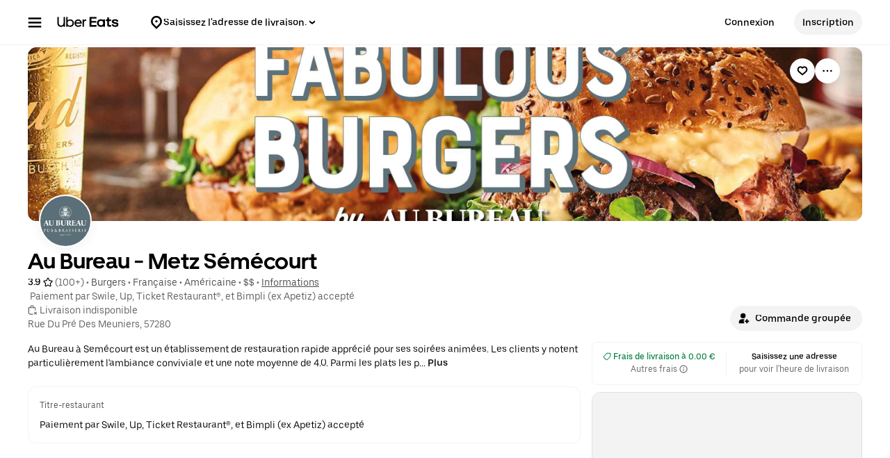

--- FILE ---
content_type: text/html; charset=utf-8
request_url: https://www.google.com/recaptcha/api2/anchor?ar=1&k=6LcP8akUAAAAAMkn2Bo434JdPoTEQpSk2lHODhi0&co=aHR0cHM6Ly93d3cudWJlcmVhdHMuY29tOjQ0Mw..&hl=en&v=N67nZn4AqZkNcbeMu4prBgzg&size=invisible&anchor-ms=20000&execute-ms=30000&cb=qwglz8te2pnm
body_size: 48604
content:
<!DOCTYPE HTML><html dir="ltr" lang="en"><head><meta http-equiv="Content-Type" content="text/html; charset=UTF-8">
<meta http-equiv="X-UA-Compatible" content="IE=edge">
<title>reCAPTCHA</title>
<style type="text/css">
/* cyrillic-ext */
@font-face {
  font-family: 'Roboto';
  font-style: normal;
  font-weight: 400;
  font-stretch: 100%;
  src: url(//fonts.gstatic.com/s/roboto/v48/KFO7CnqEu92Fr1ME7kSn66aGLdTylUAMa3GUBHMdazTgWw.woff2) format('woff2');
  unicode-range: U+0460-052F, U+1C80-1C8A, U+20B4, U+2DE0-2DFF, U+A640-A69F, U+FE2E-FE2F;
}
/* cyrillic */
@font-face {
  font-family: 'Roboto';
  font-style: normal;
  font-weight: 400;
  font-stretch: 100%;
  src: url(//fonts.gstatic.com/s/roboto/v48/KFO7CnqEu92Fr1ME7kSn66aGLdTylUAMa3iUBHMdazTgWw.woff2) format('woff2');
  unicode-range: U+0301, U+0400-045F, U+0490-0491, U+04B0-04B1, U+2116;
}
/* greek-ext */
@font-face {
  font-family: 'Roboto';
  font-style: normal;
  font-weight: 400;
  font-stretch: 100%;
  src: url(//fonts.gstatic.com/s/roboto/v48/KFO7CnqEu92Fr1ME7kSn66aGLdTylUAMa3CUBHMdazTgWw.woff2) format('woff2');
  unicode-range: U+1F00-1FFF;
}
/* greek */
@font-face {
  font-family: 'Roboto';
  font-style: normal;
  font-weight: 400;
  font-stretch: 100%;
  src: url(//fonts.gstatic.com/s/roboto/v48/KFO7CnqEu92Fr1ME7kSn66aGLdTylUAMa3-UBHMdazTgWw.woff2) format('woff2');
  unicode-range: U+0370-0377, U+037A-037F, U+0384-038A, U+038C, U+038E-03A1, U+03A3-03FF;
}
/* math */
@font-face {
  font-family: 'Roboto';
  font-style: normal;
  font-weight: 400;
  font-stretch: 100%;
  src: url(//fonts.gstatic.com/s/roboto/v48/KFO7CnqEu92Fr1ME7kSn66aGLdTylUAMawCUBHMdazTgWw.woff2) format('woff2');
  unicode-range: U+0302-0303, U+0305, U+0307-0308, U+0310, U+0312, U+0315, U+031A, U+0326-0327, U+032C, U+032F-0330, U+0332-0333, U+0338, U+033A, U+0346, U+034D, U+0391-03A1, U+03A3-03A9, U+03B1-03C9, U+03D1, U+03D5-03D6, U+03F0-03F1, U+03F4-03F5, U+2016-2017, U+2034-2038, U+203C, U+2040, U+2043, U+2047, U+2050, U+2057, U+205F, U+2070-2071, U+2074-208E, U+2090-209C, U+20D0-20DC, U+20E1, U+20E5-20EF, U+2100-2112, U+2114-2115, U+2117-2121, U+2123-214F, U+2190, U+2192, U+2194-21AE, U+21B0-21E5, U+21F1-21F2, U+21F4-2211, U+2213-2214, U+2216-22FF, U+2308-230B, U+2310, U+2319, U+231C-2321, U+2336-237A, U+237C, U+2395, U+239B-23B7, U+23D0, U+23DC-23E1, U+2474-2475, U+25AF, U+25B3, U+25B7, U+25BD, U+25C1, U+25CA, U+25CC, U+25FB, U+266D-266F, U+27C0-27FF, U+2900-2AFF, U+2B0E-2B11, U+2B30-2B4C, U+2BFE, U+3030, U+FF5B, U+FF5D, U+1D400-1D7FF, U+1EE00-1EEFF;
}
/* symbols */
@font-face {
  font-family: 'Roboto';
  font-style: normal;
  font-weight: 400;
  font-stretch: 100%;
  src: url(//fonts.gstatic.com/s/roboto/v48/KFO7CnqEu92Fr1ME7kSn66aGLdTylUAMaxKUBHMdazTgWw.woff2) format('woff2');
  unicode-range: U+0001-000C, U+000E-001F, U+007F-009F, U+20DD-20E0, U+20E2-20E4, U+2150-218F, U+2190, U+2192, U+2194-2199, U+21AF, U+21E6-21F0, U+21F3, U+2218-2219, U+2299, U+22C4-22C6, U+2300-243F, U+2440-244A, U+2460-24FF, U+25A0-27BF, U+2800-28FF, U+2921-2922, U+2981, U+29BF, U+29EB, U+2B00-2BFF, U+4DC0-4DFF, U+FFF9-FFFB, U+10140-1018E, U+10190-1019C, U+101A0, U+101D0-101FD, U+102E0-102FB, U+10E60-10E7E, U+1D2C0-1D2D3, U+1D2E0-1D37F, U+1F000-1F0FF, U+1F100-1F1AD, U+1F1E6-1F1FF, U+1F30D-1F30F, U+1F315, U+1F31C, U+1F31E, U+1F320-1F32C, U+1F336, U+1F378, U+1F37D, U+1F382, U+1F393-1F39F, U+1F3A7-1F3A8, U+1F3AC-1F3AF, U+1F3C2, U+1F3C4-1F3C6, U+1F3CA-1F3CE, U+1F3D4-1F3E0, U+1F3ED, U+1F3F1-1F3F3, U+1F3F5-1F3F7, U+1F408, U+1F415, U+1F41F, U+1F426, U+1F43F, U+1F441-1F442, U+1F444, U+1F446-1F449, U+1F44C-1F44E, U+1F453, U+1F46A, U+1F47D, U+1F4A3, U+1F4B0, U+1F4B3, U+1F4B9, U+1F4BB, U+1F4BF, U+1F4C8-1F4CB, U+1F4D6, U+1F4DA, U+1F4DF, U+1F4E3-1F4E6, U+1F4EA-1F4ED, U+1F4F7, U+1F4F9-1F4FB, U+1F4FD-1F4FE, U+1F503, U+1F507-1F50B, U+1F50D, U+1F512-1F513, U+1F53E-1F54A, U+1F54F-1F5FA, U+1F610, U+1F650-1F67F, U+1F687, U+1F68D, U+1F691, U+1F694, U+1F698, U+1F6AD, U+1F6B2, U+1F6B9-1F6BA, U+1F6BC, U+1F6C6-1F6CF, U+1F6D3-1F6D7, U+1F6E0-1F6EA, U+1F6F0-1F6F3, U+1F6F7-1F6FC, U+1F700-1F7FF, U+1F800-1F80B, U+1F810-1F847, U+1F850-1F859, U+1F860-1F887, U+1F890-1F8AD, U+1F8B0-1F8BB, U+1F8C0-1F8C1, U+1F900-1F90B, U+1F93B, U+1F946, U+1F984, U+1F996, U+1F9E9, U+1FA00-1FA6F, U+1FA70-1FA7C, U+1FA80-1FA89, U+1FA8F-1FAC6, U+1FACE-1FADC, U+1FADF-1FAE9, U+1FAF0-1FAF8, U+1FB00-1FBFF;
}
/* vietnamese */
@font-face {
  font-family: 'Roboto';
  font-style: normal;
  font-weight: 400;
  font-stretch: 100%;
  src: url(//fonts.gstatic.com/s/roboto/v48/KFO7CnqEu92Fr1ME7kSn66aGLdTylUAMa3OUBHMdazTgWw.woff2) format('woff2');
  unicode-range: U+0102-0103, U+0110-0111, U+0128-0129, U+0168-0169, U+01A0-01A1, U+01AF-01B0, U+0300-0301, U+0303-0304, U+0308-0309, U+0323, U+0329, U+1EA0-1EF9, U+20AB;
}
/* latin-ext */
@font-face {
  font-family: 'Roboto';
  font-style: normal;
  font-weight: 400;
  font-stretch: 100%;
  src: url(//fonts.gstatic.com/s/roboto/v48/KFO7CnqEu92Fr1ME7kSn66aGLdTylUAMa3KUBHMdazTgWw.woff2) format('woff2');
  unicode-range: U+0100-02BA, U+02BD-02C5, U+02C7-02CC, U+02CE-02D7, U+02DD-02FF, U+0304, U+0308, U+0329, U+1D00-1DBF, U+1E00-1E9F, U+1EF2-1EFF, U+2020, U+20A0-20AB, U+20AD-20C0, U+2113, U+2C60-2C7F, U+A720-A7FF;
}
/* latin */
@font-face {
  font-family: 'Roboto';
  font-style: normal;
  font-weight: 400;
  font-stretch: 100%;
  src: url(//fonts.gstatic.com/s/roboto/v48/KFO7CnqEu92Fr1ME7kSn66aGLdTylUAMa3yUBHMdazQ.woff2) format('woff2');
  unicode-range: U+0000-00FF, U+0131, U+0152-0153, U+02BB-02BC, U+02C6, U+02DA, U+02DC, U+0304, U+0308, U+0329, U+2000-206F, U+20AC, U+2122, U+2191, U+2193, U+2212, U+2215, U+FEFF, U+FFFD;
}
/* cyrillic-ext */
@font-face {
  font-family: 'Roboto';
  font-style: normal;
  font-weight: 500;
  font-stretch: 100%;
  src: url(//fonts.gstatic.com/s/roboto/v48/KFO7CnqEu92Fr1ME7kSn66aGLdTylUAMa3GUBHMdazTgWw.woff2) format('woff2');
  unicode-range: U+0460-052F, U+1C80-1C8A, U+20B4, U+2DE0-2DFF, U+A640-A69F, U+FE2E-FE2F;
}
/* cyrillic */
@font-face {
  font-family: 'Roboto';
  font-style: normal;
  font-weight: 500;
  font-stretch: 100%;
  src: url(//fonts.gstatic.com/s/roboto/v48/KFO7CnqEu92Fr1ME7kSn66aGLdTylUAMa3iUBHMdazTgWw.woff2) format('woff2');
  unicode-range: U+0301, U+0400-045F, U+0490-0491, U+04B0-04B1, U+2116;
}
/* greek-ext */
@font-face {
  font-family: 'Roboto';
  font-style: normal;
  font-weight: 500;
  font-stretch: 100%;
  src: url(//fonts.gstatic.com/s/roboto/v48/KFO7CnqEu92Fr1ME7kSn66aGLdTylUAMa3CUBHMdazTgWw.woff2) format('woff2');
  unicode-range: U+1F00-1FFF;
}
/* greek */
@font-face {
  font-family: 'Roboto';
  font-style: normal;
  font-weight: 500;
  font-stretch: 100%;
  src: url(//fonts.gstatic.com/s/roboto/v48/KFO7CnqEu92Fr1ME7kSn66aGLdTylUAMa3-UBHMdazTgWw.woff2) format('woff2');
  unicode-range: U+0370-0377, U+037A-037F, U+0384-038A, U+038C, U+038E-03A1, U+03A3-03FF;
}
/* math */
@font-face {
  font-family: 'Roboto';
  font-style: normal;
  font-weight: 500;
  font-stretch: 100%;
  src: url(//fonts.gstatic.com/s/roboto/v48/KFO7CnqEu92Fr1ME7kSn66aGLdTylUAMawCUBHMdazTgWw.woff2) format('woff2');
  unicode-range: U+0302-0303, U+0305, U+0307-0308, U+0310, U+0312, U+0315, U+031A, U+0326-0327, U+032C, U+032F-0330, U+0332-0333, U+0338, U+033A, U+0346, U+034D, U+0391-03A1, U+03A3-03A9, U+03B1-03C9, U+03D1, U+03D5-03D6, U+03F0-03F1, U+03F4-03F5, U+2016-2017, U+2034-2038, U+203C, U+2040, U+2043, U+2047, U+2050, U+2057, U+205F, U+2070-2071, U+2074-208E, U+2090-209C, U+20D0-20DC, U+20E1, U+20E5-20EF, U+2100-2112, U+2114-2115, U+2117-2121, U+2123-214F, U+2190, U+2192, U+2194-21AE, U+21B0-21E5, U+21F1-21F2, U+21F4-2211, U+2213-2214, U+2216-22FF, U+2308-230B, U+2310, U+2319, U+231C-2321, U+2336-237A, U+237C, U+2395, U+239B-23B7, U+23D0, U+23DC-23E1, U+2474-2475, U+25AF, U+25B3, U+25B7, U+25BD, U+25C1, U+25CA, U+25CC, U+25FB, U+266D-266F, U+27C0-27FF, U+2900-2AFF, U+2B0E-2B11, U+2B30-2B4C, U+2BFE, U+3030, U+FF5B, U+FF5D, U+1D400-1D7FF, U+1EE00-1EEFF;
}
/* symbols */
@font-face {
  font-family: 'Roboto';
  font-style: normal;
  font-weight: 500;
  font-stretch: 100%;
  src: url(//fonts.gstatic.com/s/roboto/v48/KFO7CnqEu92Fr1ME7kSn66aGLdTylUAMaxKUBHMdazTgWw.woff2) format('woff2');
  unicode-range: U+0001-000C, U+000E-001F, U+007F-009F, U+20DD-20E0, U+20E2-20E4, U+2150-218F, U+2190, U+2192, U+2194-2199, U+21AF, U+21E6-21F0, U+21F3, U+2218-2219, U+2299, U+22C4-22C6, U+2300-243F, U+2440-244A, U+2460-24FF, U+25A0-27BF, U+2800-28FF, U+2921-2922, U+2981, U+29BF, U+29EB, U+2B00-2BFF, U+4DC0-4DFF, U+FFF9-FFFB, U+10140-1018E, U+10190-1019C, U+101A0, U+101D0-101FD, U+102E0-102FB, U+10E60-10E7E, U+1D2C0-1D2D3, U+1D2E0-1D37F, U+1F000-1F0FF, U+1F100-1F1AD, U+1F1E6-1F1FF, U+1F30D-1F30F, U+1F315, U+1F31C, U+1F31E, U+1F320-1F32C, U+1F336, U+1F378, U+1F37D, U+1F382, U+1F393-1F39F, U+1F3A7-1F3A8, U+1F3AC-1F3AF, U+1F3C2, U+1F3C4-1F3C6, U+1F3CA-1F3CE, U+1F3D4-1F3E0, U+1F3ED, U+1F3F1-1F3F3, U+1F3F5-1F3F7, U+1F408, U+1F415, U+1F41F, U+1F426, U+1F43F, U+1F441-1F442, U+1F444, U+1F446-1F449, U+1F44C-1F44E, U+1F453, U+1F46A, U+1F47D, U+1F4A3, U+1F4B0, U+1F4B3, U+1F4B9, U+1F4BB, U+1F4BF, U+1F4C8-1F4CB, U+1F4D6, U+1F4DA, U+1F4DF, U+1F4E3-1F4E6, U+1F4EA-1F4ED, U+1F4F7, U+1F4F9-1F4FB, U+1F4FD-1F4FE, U+1F503, U+1F507-1F50B, U+1F50D, U+1F512-1F513, U+1F53E-1F54A, U+1F54F-1F5FA, U+1F610, U+1F650-1F67F, U+1F687, U+1F68D, U+1F691, U+1F694, U+1F698, U+1F6AD, U+1F6B2, U+1F6B9-1F6BA, U+1F6BC, U+1F6C6-1F6CF, U+1F6D3-1F6D7, U+1F6E0-1F6EA, U+1F6F0-1F6F3, U+1F6F7-1F6FC, U+1F700-1F7FF, U+1F800-1F80B, U+1F810-1F847, U+1F850-1F859, U+1F860-1F887, U+1F890-1F8AD, U+1F8B0-1F8BB, U+1F8C0-1F8C1, U+1F900-1F90B, U+1F93B, U+1F946, U+1F984, U+1F996, U+1F9E9, U+1FA00-1FA6F, U+1FA70-1FA7C, U+1FA80-1FA89, U+1FA8F-1FAC6, U+1FACE-1FADC, U+1FADF-1FAE9, U+1FAF0-1FAF8, U+1FB00-1FBFF;
}
/* vietnamese */
@font-face {
  font-family: 'Roboto';
  font-style: normal;
  font-weight: 500;
  font-stretch: 100%;
  src: url(//fonts.gstatic.com/s/roboto/v48/KFO7CnqEu92Fr1ME7kSn66aGLdTylUAMa3OUBHMdazTgWw.woff2) format('woff2');
  unicode-range: U+0102-0103, U+0110-0111, U+0128-0129, U+0168-0169, U+01A0-01A1, U+01AF-01B0, U+0300-0301, U+0303-0304, U+0308-0309, U+0323, U+0329, U+1EA0-1EF9, U+20AB;
}
/* latin-ext */
@font-face {
  font-family: 'Roboto';
  font-style: normal;
  font-weight: 500;
  font-stretch: 100%;
  src: url(//fonts.gstatic.com/s/roboto/v48/KFO7CnqEu92Fr1ME7kSn66aGLdTylUAMa3KUBHMdazTgWw.woff2) format('woff2');
  unicode-range: U+0100-02BA, U+02BD-02C5, U+02C7-02CC, U+02CE-02D7, U+02DD-02FF, U+0304, U+0308, U+0329, U+1D00-1DBF, U+1E00-1E9F, U+1EF2-1EFF, U+2020, U+20A0-20AB, U+20AD-20C0, U+2113, U+2C60-2C7F, U+A720-A7FF;
}
/* latin */
@font-face {
  font-family: 'Roboto';
  font-style: normal;
  font-weight: 500;
  font-stretch: 100%;
  src: url(//fonts.gstatic.com/s/roboto/v48/KFO7CnqEu92Fr1ME7kSn66aGLdTylUAMa3yUBHMdazQ.woff2) format('woff2');
  unicode-range: U+0000-00FF, U+0131, U+0152-0153, U+02BB-02BC, U+02C6, U+02DA, U+02DC, U+0304, U+0308, U+0329, U+2000-206F, U+20AC, U+2122, U+2191, U+2193, U+2212, U+2215, U+FEFF, U+FFFD;
}
/* cyrillic-ext */
@font-face {
  font-family: 'Roboto';
  font-style: normal;
  font-weight: 900;
  font-stretch: 100%;
  src: url(//fonts.gstatic.com/s/roboto/v48/KFO7CnqEu92Fr1ME7kSn66aGLdTylUAMa3GUBHMdazTgWw.woff2) format('woff2');
  unicode-range: U+0460-052F, U+1C80-1C8A, U+20B4, U+2DE0-2DFF, U+A640-A69F, U+FE2E-FE2F;
}
/* cyrillic */
@font-face {
  font-family: 'Roboto';
  font-style: normal;
  font-weight: 900;
  font-stretch: 100%;
  src: url(//fonts.gstatic.com/s/roboto/v48/KFO7CnqEu92Fr1ME7kSn66aGLdTylUAMa3iUBHMdazTgWw.woff2) format('woff2');
  unicode-range: U+0301, U+0400-045F, U+0490-0491, U+04B0-04B1, U+2116;
}
/* greek-ext */
@font-face {
  font-family: 'Roboto';
  font-style: normal;
  font-weight: 900;
  font-stretch: 100%;
  src: url(//fonts.gstatic.com/s/roboto/v48/KFO7CnqEu92Fr1ME7kSn66aGLdTylUAMa3CUBHMdazTgWw.woff2) format('woff2');
  unicode-range: U+1F00-1FFF;
}
/* greek */
@font-face {
  font-family: 'Roboto';
  font-style: normal;
  font-weight: 900;
  font-stretch: 100%;
  src: url(//fonts.gstatic.com/s/roboto/v48/KFO7CnqEu92Fr1ME7kSn66aGLdTylUAMa3-UBHMdazTgWw.woff2) format('woff2');
  unicode-range: U+0370-0377, U+037A-037F, U+0384-038A, U+038C, U+038E-03A1, U+03A3-03FF;
}
/* math */
@font-face {
  font-family: 'Roboto';
  font-style: normal;
  font-weight: 900;
  font-stretch: 100%;
  src: url(//fonts.gstatic.com/s/roboto/v48/KFO7CnqEu92Fr1ME7kSn66aGLdTylUAMawCUBHMdazTgWw.woff2) format('woff2');
  unicode-range: U+0302-0303, U+0305, U+0307-0308, U+0310, U+0312, U+0315, U+031A, U+0326-0327, U+032C, U+032F-0330, U+0332-0333, U+0338, U+033A, U+0346, U+034D, U+0391-03A1, U+03A3-03A9, U+03B1-03C9, U+03D1, U+03D5-03D6, U+03F0-03F1, U+03F4-03F5, U+2016-2017, U+2034-2038, U+203C, U+2040, U+2043, U+2047, U+2050, U+2057, U+205F, U+2070-2071, U+2074-208E, U+2090-209C, U+20D0-20DC, U+20E1, U+20E5-20EF, U+2100-2112, U+2114-2115, U+2117-2121, U+2123-214F, U+2190, U+2192, U+2194-21AE, U+21B0-21E5, U+21F1-21F2, U+21F4-2211, U+2213-2214, U+2216-22FF, U+2308-230B, U+2310, U+2319, U+231C-2321, U+2336-237A, U+237C, U+2395, U+239B-23B7, U+23D0, U+23DC-23E1, U+2474-2475, U+25AF, U+25B3, U+25B7, U+25BD, U+25C1, U+25CA, U+25CC, U+25FB, U+266D-266F, U+27C0-27FF, U+2900-2AFF, U+2B0E-2B11, U+2B30-2B4C, U+2BFE, U+3030, U+FF5B, U+FF5D, U+1D400-1D7FF, U+1EE00-1EEFF;
}
/* symbols */
@font-face {
  font-family: 'Roboto';
  font-style: normal;
  font-weight: 900;
  font-stretch: 100%;
  src: url(//fonts.gstatic.com/s/roboto/v48/KFO7CnqEu92Fr1ME7kSn66aGLdTylUAMaxKUBHMdazTgWw.woff2) format('woff2');
  unicode-range: U+0001-000C, U+000E-001F, U+007F-009F, U+20DD-20E0, U+20E2-20E4, U+2150-218F, U+2190, U+2192, U+2194-2199, U+21AF, U+21E6-21F0, U+21F3, U+2218-2219, U+2299, U+22C4-22C6, U+2300-243F, U+2440-244A, U+2460-24FF, U+25A0-27BF, U+2800-28FF, U+2921-2922, U+2981, U+29BF, U+29EB, U+2B00-2BFF, U+4DC0-4DFF, U+FFF9-FFFB, U+10140-1018E, U+10190-1019C, U+101A0, U+101D0-101FD, U+102E0-102FB, U+10E60-10E7E, U+1D2C0-1D2D3, U+1D2E0-1D37F, U+1F000-1F0FF, U+1F100-1F1AD, U+1F1E6-1F1FF, U+1F30D-1F30F, U+1F315, U+1F31C, U+1F31E, U+1F320-1F32C, U+1F336, U+1F378, U+1F37D, U+1F382, U+1F393-1F39F, U+1F3A7-1F3A8, U+1F3AC-1F3AF, U+1F3C2, U+1F3C4-1F3C6, U+1F3CA-1F3CE, U+1F3D4-1F3E0, U+1F3ED, U+1F3F1-1F3F3, U+1F3F5-1F3F7, U+1F408, U+1F415, U+1F41F, U+1F426, U+1F43F, U+1F441-1F442, U+1F444, U+1F446-1F449, U+1F44C-1F44E, U+1F453, U+1F46A, U+1F47D, U+1F4A3, U+1F4B0, U+1F4B3, U+1F4B9, U+1F4BB, U+1F4BF, U+1F4C8-1F4CB, U+1F4D6, U+1F4DA, U+1F4DF, U+1F4E3-1F4E6, U+1F4EA-1F4ED, U+1F4F7, U+1F4F9-1F4FB, U+1F4FD-1F4FE, U+1F503, U+1F507-1F50B, U+1F50D, U+1F512-1F513, U+1F53E-1F54A, U+1F54F-1F5FA, U+1F610, U+1F650-1F67F, U+1F687, U+1F68D, U+1F691, U+1F694, U+1F698, U+1F6AD, U+1F6B2, U+1F6B9-1F6BA, U+1F6BC, U+1F6C6-1F6CF, U+1F6D3-1F6D7, U+1F6E0-1F6EA, U+1F6F0-1F6F3, U+1F6F7-1F6FC, U+1F700-1F7FF, U+1F800-1F80B, U+1F810-1F847, U+1F850-1F859, U+1F860-1F887, U+1F890-1F8AD, U+1F8B0-1F8BB, U+1F8C0-1F8C1, U+1F900-1F90B, U+1F93B, U+1F946, U+1F984, U+1F996, U+1F9E9, U+1FA00-1FA6F, U+1FA70-1FA7C, U+1FA80-1FA89, U+1FA8F-1FAC6, U+1FACE-1FADC, U+1FADF-1FAE9, U+1FAF0-1FAF8, U+1FB00-1FBFF;
}
/* vietnamese */
@font-face {
  font-family: 'Roboto';
  font-style: normal;
  font-weight: 900;
  font-stretch: 100%;
  src: url(//fonts.gstatic.com/s/roboto/v48/KFO7CnqEu92Fr1ME7kSn66aGLdTylUAMa3OUBHMdazTgWw.woff2) format('woff2');
  unicode-range: U+0102-0103, U+0110-0111, U+0128-0129, U+0168-0169, U+01A0-01A1, U+01AF-01B0, U+0300-0301, U+0303-0304, U+0308-0309, U+0323, U+0329, U+1EA0-1EF9, U+20AB;
}
/* latin-ext */
@font-face {
  font-family: 'Roboto';
  font-style: normal;
  font-weight: 900;
  font-stretch: 100%;
  src: url(//fonts.gstatic.com/s/roboto/v48/KFO7CnqEu92Fr1ME7kSn66aGLdTylUAMa3KUBHMdazTgWw.woff2) format('woff2');
  unicode-range: U+0100-02BA, U+02BD-02C5, U+02C7-02CC, U+02CE-02D7, U+02DD-02FF, U+0304, U+0308, U+0329, U+1D00-1DBF, U+1E00-1E9F, U+1EF2-1EFF, U+2020, U+20A0-20AB, U+20AD-20C0, U+2113, U+2C60-2C7F, U+A720-A7FF;
}
/* latin */
@font-face {
  font-family: 'Roboto';
  font-style: normal;
  font-weight: 900;
  font-stretch: 100%;
  src: url(//fonts.gstatic.com/s/roboto/v48/KFO7CnqEu92Fr1ME7kSn66aGLdTylUAMa3yUBHMdazQ.woff2) format('woff2');
  unicode-range: U+0000-00FF, U+0131, U+0152-0153, U+02BB-02BC, U+02C6, U+02DA, U+02DC, U+0304, U+0308, U+0329, U+2000-206F, U+20AC, U+2122, U+2191, U+2193, U+2212, U+2215, U+FEFF, U+FFFD;
}

</style>
<link rel="stylesheet" type="text/css" href="https://www.gstatic.com/recaptcha/releases/N67nZn4AqZkNcbeMu4prBgzg/styles__ltr.css">
<script nonce="rZ6VY6C8mdcMqhXq7KXkoA" type="text/javascript">window['__recaptcha_api'] = 'https://www.google.com/recaptcha/api2/';</script>
<script type="text/javascript" src="https://www.gstatic.com/recaptcha/releases/N67nZn4AqZkNcbeMu4prBgzg/recaptcha__en.js" nonce="rZ6VY6C8mdcMqhXq7KXkoA">
      
    </script></head>
<body><div id="rc-anchor-alert" class="rc-anchor-alert"></div>
<input type="hidden" id="recaptcha-token" value="[base64]">
<script type="text/javascript" nonce="rZ6VY6C8mdcMqhXq7KXkoA">
      recaptcha.anchor.Main.init("[\x22ainput\x22,[\x22bgdata\x22,\x22\x22,\[base64]/[base64]/[base64]/ZyhXLGgpOnEoW04sMjEsbF0sVywwKSxoKSxmYWxzZSxmYWxzZSl9Y2F0Y2goayl7RygzNTgsVyk/[base64]/[base64]/[base64]/[base64]/[base64]/[base64]/[base64]/bmV3IEJbT10oRFswXSk6dz09Mj9uZXcgQltPXShEWzBdLERbMV0pOnc9PTM/bmV3IEJbT10oRFswXSxEWzFdLERbMl0pOnc9PTQ/[base64]/[base64]/[base64]/[base64]/[base64]\\u003d\x22,\[base64]\x22,\x22woxew5haw5RGw7LDsMKtSsKUcMKFwqdHfjR0S8O2f0gowqM4NFAJwqMHwrJkbRcABSF7wqXDtgPDkWjDq8Onwpggw4nCvQ7DmsOta1HDpU5owqzCvjVZcS3DizBJw7jDtmAGwpfCtcOXw7HDow/ChTLCm3RUZgQ4w5rCuyYTwrrCn8O/[base64]/DnQLChcOTPzPDnVrCoBTDrx/CjsOONMOOAcOCw4DCnsKAbzLClMO4w7AfRH/[base64]/CqcK7w5xXwrsHMsKvB3fCnsK7w5/Cp8Ogwr4FOsKkWSnCnsKawqPDuXhHFcKAIhXDlmbCtcOKNnsww5BqDcO7wrDCrGN7MWB1wp3CrRvDj8KHw53CqSfCkcOkECvDpEcmw6tUw4rCr1DDpsOuwqjCmMKcV1I5A8OYUG0+w4DDn8O9axA5w7wZwrjCmcKfa2AlG8OGwoMrOsKPGycxw4zDsMO/woBjbcOZfcKRwpsNw60NUMO8w5s/w6TCssOiFHDCtcO6w69MwrVMw7bCiMK/LHxrPcO7KMKBK1nDnRrDmcKewqIswp5lwqLCqmIIaFnCi8KswojDlsKww7/[base64]/[base64]/IcKHw7TCvcKgRsOYU8OvQMOKwrU5FsOiMsKfUMOzHG/DrFvCgW7DosO7PB3CrcK0elXDrsOwFcKIasOAFMOiw4PDiTXDoMOcwpoXEcO/b8OxAwAuKMO8w4PClMOvw70/wq3CsznClMOpHS7Cm8KQY15FwozCl8Obwq88wqHDgSjCjsOywrwbwqXCscO/[base64]/WcK3MlHDjcOcw4rDvcOJI8K4UQvDozhmTcKNFVhtw6/DtH7Dh8O3wp5ECDQ7w6Ygw4TCr8OzwpLDo8KEw7AEAMOQw6NVwqHDksOcKsK/wpc5QnzCkTLCmcODwprDjQQhwpRZe8OkwrXDrsKpc8O/w6Bcw6fClXcwNSIrAF4IEHLCkMOtwp99eXnDucOmEA7Ctn9gwpfDqsK4woDDlcKCTjRsBCRQCX09RnzDusOUCBonwqDDuzPDmMOPO11zw7snwpt5wpvCh8Kzw7VySWF9NsOyXC0bw7MLUcKWCCHCmsORwp9UwrLDtcOHe8KawpzCjXTCgEpnwq/[base64]/[base64]/WQvDgjtlYcKAwpVZw7tPw6jDtVjCosKZw5k0RXNTwoZ1w45YwqUENVAMwrHDg8KHKcOqw6zDq30Sw6AKXTdsw4fCnMKFw5gWw4fDhxMnw6PDkBxSZMOnb8Osw5vCvGxAwqzDjnE/OFvCgh0Qw5wHw4LDtRZFwpQCMijCt8Ktw5vCiXDCl8KcwpYKY8Ogd8KrWk4AwqrCt3DCrcKfdmN7WgxofyrCqFsVU38xwqFjVwAhWsKEwqk0wrHCkMOIw7nDu8ORBToEwobCh8KATm8Vw6/DtWI5dcOXBlQgYxnDs8Oww5fDlMOFQsOdKEAuwrZ+STzCrMOrWmnCjsOGAcKjS2/CrcKiDxYcNsORfW7CvcOmT8K9wo3CmCp8wq7Crn14eMOJAcK+ZElpw6/DngpwwqoeEg1vNicIPsK0QHw9w44rw7/CiA0IMFfCgGfCgsKGdXQpw45twoRWNcKpAVB9wo7Dq8K0wr05w53DlyLDuMKyIgULXjoIw41nXcKlw4bDkwU6wqDDvxcTdB/DgMOmwq7CiMKpwpocwonDqygVwqjCv8OBGsKLwoQKwpLDpg3Do8OWFA5DM8OSwpM2ck0QwpMEfxZDCMKkNsK2w7rCgsO6VyIDBmo/e8K3wp5zwrZMaRDCs1cEw5vDkUkPw7gzwr/Cmk48XXrCvsOyw6loEsKrwrjDvXTDgMO5wo7DrsOfV8Okw4nCgh8vwrBuB8K0w7jDq8OUGTsgw4XDmUPCr8OwGkzDpMOkwqvDqsOTwqjDnEbDmsKbw5zDnzYABEITSjB2F8KtNRYdawZdBwDCo2/DoUVsw4LDpA4nJsOFw7ADwrLCiwXDh0vDicKPwq4hCXsqRsO8SRnDhMOxPhzDkcO1w5BJwpgGMcOaw7c3c8Ofa3F/ZMKYw4DDq2w7w4vCrUrDgVPCli7Dp8O/wq4nw5LCuQTCvXdEw6p7wrHDu8OgwqdQVVTDkcKPVB5xCV0Twr5yEUbCv8OEesKeBH1gwpN5wrJCZ8OKacOdw7jCkMKxw4PCvn0Hd8KNREvCsEALNFAgw5VXYzAga8K+C2FJd1BvRENTFVk1DsKoPjF+w7DCvXrDrMOkw6kGw7/CpzjDtjgsS8KIw7fDhFpfS8OjO1fCmMKywrIJw7jCok0mwrHCjsOWw5TDtcO/PsK6wojCn2N9EMOGwpNHwpsYwrlgC0dkR0IfacK/wpzDqMKDTsOkwrHCv1xXw7jCsmMUwrNJw5U+w7smUcOjNMKxw68/RcO/woUbZjkFwqINGmtMw68DB8ODwrDDhCrDksOVwrPDvzfDrznCocOLJsOGTMKVw5k2wpJQTMKRw4kYGMKUwpMIwp7DjXvDrjlHTErCuTs5AcOcwrfDkMOeAE/Cjn8xwokbw4wKwqbCvT4keH3DtcOhwqYjwpjCosKNw5UwEEg6wrTCpMOewrvDjcKJwpUCR8KRw4/[base64]/ChDPDhlbDvsK+w7UdwoBVVsKjw4HChT84w4xvJ0ZcwpcZKCABFHF2wpE1SsK0H8OaIk8XA8KeeAbDr3/CqH3CicKpwq/CpcO8wpQ/wqUjacKvUMOpFTUpwoNywoVmByvDhsO4B3N7wrTDs2nCoSnCkkXCsxbDosOcw4ZvwrBYw7tubjnCtE3DrwzDkMOaWQ4fUcOUUXwWUQXDmU43NDbCqSMcA8O8wqsrKAIzXTbDvMK7HGV8wr/DrS3DmsKqwqwiCGnDvMOnN2jDsw4hVMKXF0Fpw4nDhjTCvcKCw59yw7wPDcOba3LClcKuwp5heX7DhMKwRCLDpsK/UsOhwrHCqjcvw5LCqB0bwrEqPcObbkjDnxHCojbClsKML8OKw6klVsOnAsOHA8OoGMKDRQTCtzhRZsKrScKObyVywqfDgsOwwr0tAsOHeW/CpMOmw6TCrn8SfMOrwqxywo8+wrDCiGQFTsKkwq1zPcOcwoAtbmkQw53DmsK4FcK5w4nDucOAJcKCOC3DmcOSwpgUw4fDusKawoHCqsKea8OwHTU0w50MbMKES8O/[base64]/bAhfC0khFhAgHcO3LcOtLcK7LcKSwpBxFsOuDcOmbwXDocOZHkjCszHDm8OMWcK9VUN6V8K6ZBbDl8KZb8KkwoQoUMOnTR/Cr2M3WsKuwqvDsVPChsKUCTFYNBbChWxgw5IfWMKFw6nDpGp5wp4awrLDowDCt0/CvEHDqsObwqJqPcOhMMKHw6VXwpTDmEzDrsK8w6rCqMO+KsKfAcOfeT9qwo/CpBjDnSHDt0Ajwp4CwrzDjMO/w6EYTMKOG8O7wrrDgsOzYcOywqLCuFzDtm/[base64]/DvMKTNsOnWj/[base64]/DnMKxw79Gw687wpVKwqfDicKUw7PCsCZKNwJ3EEg5wrLDu8OQwqbCpMK6wqTDvmDCqwkcNQhgNcKQFETDhSgEw6LCnsKHdcOKwptfQsKUwpXCqsKbwqQuw5DDqcOHw7fDtMKgYMKlbBDCr8Kmw5jCpx/DgyvDqMKXwrrDuhx9wqI8w5IcwrTClsO+VwoZSA3DmMO/PTLDjMOvw6vCmSZvw5nDs2vCl8KiwpPCtU/Chh0lHXsGwqbDrwXCh2lBW8O9wqA/[base64]/DlEFrXwDCoggZO8KYBVxww6DDlCfCo1h6w5Jmwo0NBWjDuMOHNQkLDAhfw7TDuwFfwqzDjMK0cRnCucOIw5/[base64]/DpnbCokXChwvCtiE8KwbDlMONw5DDhsKywqHCmG9WTnPChF1HDMKnw7jCscOwwqDDuRjCjCZaVBcOA0VNZHvDuBLCv8KZwpTCpsK2KMOnw6vDk8OlPz7Dm07DrS3DoMOaCcKcwq/DvMKTwrPDh8K7JWZ+wrhSworDv3ZEwr/[base64]/DtcKvNmvCvjt3JVsXw50PO8OVRgRiZMKGwrDCncONwrBbGcOJwp3DqHc4w4rCp8OZwr/CusKiwrdowqLDiVTDrQvDocKVwrPCtcOswrzChcOswqXDisKxRH4PMsKTw7RiwrR0VUfDkXfCv8KXw4rDgMOzLcOBwrjCrcOZWH8vFlIjUsKmEMOYw5DDgD/Dlx8GwrvCs8K1w6bDszzDg1fDvjDCj0TDv24Dw6YVwq0Ow71Qw5jDuzYUwox+w7/CoMKVdsKTw5UtXcKsw6/DgDnCoWAbYwhXNcOsfkjCpcKNw4l/UQHCqsKDacOWAwg2wqV5XFNMERpxwoBhS3gcw7gxw7t4UcOYw59HZsOVwq3CtmhjD8KfwoPCr8O5YcOWZ8O2XFDDu8KuwoQsw4Z/wox9W8OMw7N+w5DDp8K2RcK7YFTCjcKhwonDvMKVa8OfL8Ozw7YuwrYwZH0xwrfDq8ORwo3CmyjDtsOEw7x4w5/[base64]/wr/Ct8KLS8OYGF5fM3rDjcKCwpQlwrrCjcK0wqknDBhLXBYMw4ZPdcODw7EtRcKray56wpXCmcOnw4fDgklgw6IjwqbClw7DnhZJCcKcw4fDvsKDwpZxHA/[base64]/wqbDocOaw5IXwpTDt0kjYQUyw4fCs8KeEcK+EsK2w6pBa2vCpR/[base64]/[base64]/[base64]/fcOgIsKww4hRJQvCj8Osw7fCjMK7TWTClS/[base64]/w7XDjsKDw4fDrETCj3fDh1sVd8KENsOEKQNvwrQJwrY7wqHDvcKFKWPDrAs+H8KOBiPDsgZXXsOhwoXCjcOvwpbDj8O/BUbCusKawosVwpPDmWDDlWwHwqXDkywYwo/[base64]/DqgBOwpcrw6d2Px7CocKsXcOgw4YPZsOPMFbCs8Ovw73ChgAAwr9vWMKHw6llRMKTNFpnw7l7wq3CssO/w4U8wq0ww44+ZXTCucOLwrzCtsOfwrsLNsOLw4PDlEsHwpvCosOpwqnDuQwbEsKWwoQ9UydfCMKBw4fDssOVwpp4ZBRrw7M3w4PCsAHCozsjI8OPw6HDplXCgMKuOsKpOMKsw5JXwrRjNQcsw6bCnWXDq8OWH8Ovw4tDwoB7C8Omw791woDDuX5aARgQZFVGw5d0WcK/w49Nw5XDrsOyw6Q7w7HDlEHChsKvwqnDiwLDlgsgw7klcX3DiV4fw6/Ct0nDnwnCjMKQw5jCjMK/DsKUwqpMwpY0VXR1RGhXw4Fawr/[base64]/[base64]/HcOtwr8sc8OqVm9Qby7DnMOrW8KTwpzCkcOVZlPCoinDj1XCojx0ZMKUB8OHwrLDhsO1wqhGwoVxY3pOJ8OdwrUxSMOiWS/[base64]/[base64]/H8OXwrlLwpPCvWrCkMObw7vDgcKZw7pEFsKSecKKw7XDlzHCn8Otwo02N1YsLGjDqsKrTGM6DsKZWm7CsMOZwr3DtkYEw5LDmwXCsVzChkVuIMKXw7fCiXVow5bCqCxHwr/CkWDCl8KBJWcjwozCl8Kjw7vDpXXCvcOJI8OWZyAJTjdFeMOpwqTDgEhqQxfDrMOpwpjDrcKCU8KGw6VYQBrCr8OQTzwUwq7CncOkw555w5Zaw5vCisObYUZZWcOTHsOLw7nCvMONV8Kww5M7NsKewqLCjTxRRsOOcsODCMOSEMKNF3DDscO/bHdUGSIVwql2AEJfLsKow5EcYCgdw6M0wrjDuDHDsGd+wr1ISWnCp8KPwqceEMOVwqhywqnDgn/DoDlcBwTCg8OvKsKhRnrDjQDDmBMqwqzCgVpEcsKWwrlJegnDtcO0wq3DqMOIwrbCisO3bMOeD8KmdMOmcsO8w6pbaMOzejEGw6zDo3nDuMOTZ8O/w6oeWsOdXsO7w5wFw6gmwqfCr8KXUCTDlGXCiloNw7fCsQrCm8OvTsOrwrYQdcK1Bih/[base64]/QzvCkcODIVrCvsKQCgtswrc/ay06wpdgwpYaDsOawrspwpHCs8O6wp41EHbCtnRcDFbDlmPDp8Ktw4DChcKRHcOKwqzCtk1vw7YQYMOGw6otXEHCs8OABcKgw7N8wohaAy8KNcKpwprDmMOZR8OkPcOxw4DDqwEkw4HDocKxJ8KqdCXDg2lRwq3Dg8KFw7fCiMKOw5w/B8Onw4VGNsKuDkBBwpfDrjYdf1kmZzTDhkTDjAFqZBzCrsORw5FTXcOxDSVPw4RKXcOnwq9/[base64]/Dv8O2Ew4nI03Dt2TCoXnCp2YRHcOHbMOXc2jCrlzDhy/DnnzDmMOPasOcwrTCu8OywqtpOD/Dn8ODK8KowqTClcKKEsKPYClRWW7DsMOKEcOuHVktw6ggw5TDpjpww6XDtMKtwr8cw5sxSFwKA1JwwoVHwq/Cg0M0TcK1w7zCgjwpL1nDm3NBHsKsTMOZazPDlMObwp9MNMKLOil4w68zw6HDrMOUEz/DjkjDmcK9HGYTw5zCosKAw5XCicOcwpDCmUQWwpHCrRrCrcOBOnlaQzopwq3CpsOqw5TCr8KGw4k5Xy1hcWs0woDCr2bDqVfCrsODw5XDmMKIdnbDhzXDhcOhw6zDsMKkwrwMEjnCuTQUKz/Cs8KpPF7DgGbChcKFwqDDo048cWlnw6DDt33ClxhQAFJ2w4HDqU5KfwVPNcKobcOLAyXDkMK9RsOgwrAKZnE8w6rCpMObOMK8BD4QQMOBw7fCsTfCvE4zwoXDmsORwp7Ct8Opw4XDtsKFwrgiw4PCt8OBIMOmwqvDowk6wooVUFzCjsK/w5/DtcKaKMOuY3jDu8ObTTXCvErDgsK/[base64]/Dm8Kywq47w4nCoSh9fsOYKsKfwp97w50GbSTDtMOpwrTDhxBCw4PCumk2wq/Do0UnwrrDqXxTw5tLLy/DoljDgMOCwqnDhsK5w6lcw6fCu8OeV2XDqsOUVsKHwrMmwrk/w4fDjBMmwrRZwrrDtwwRw57DpsOyw7l2ai7Cq3YXw4bDkV/Dl3rDr8OIDsKbLcK/[base64]/CjsK3SFHCrsK/ZCzDs8KTIxwhGMKtc8O/wr/DnnbDgcK2w4XDlMORwpfDi1tsMjEGwqk6KwzDvcOBw44pwpR5w4lFwoTCsMKtDDJ+w4J/[base64]/wqnCssK7wo1iwpMgw6PClTNrwq7CgwBew5LDoMO4I8Klw512fsK/w6pHw7ZgwoTDi8OawpkxKcOtw4XDg8KMwph1w6HCjsK8w4fCikfCggBQDTDDvRtOWzYHAsOhfMOMw64AwrYhw57DuzAsw584wqjDgjDDvsKawpLDp8OPL8K0w790wpI/OVBjQsOMw4ZPw6LDm8O7wojCjmjDgMOxOgAmbcKlJD4cXygafwDDrhU4w5fCtVAsLMKOM8OVw6PCtXHCpGt8wqMlUsOLKz9owpZcAUTDmMKHw5Vnwph3R0LDuVA5cMKFw6NgBcO/[base64]/[base64]/[base64]/w45eNnDCpsKYTsK8L8KpfcKlUcKkw5w1WFbDtizDqMKvIMK5w5zDvQ3ClEkAw6/CkMOvwoTCj8KHGjbCmcOAwrwcDjfCqMKcAnZEZHHDoMKRbAkyR8KKf8OGbMKcw7vDt8OKasO2TMO2wocCeUrCpsO2wr/[base64]/[base64]/VsK1cVPCo8K+XA/Dp8O4bcOjdV3CjBkzbsKtw6TCsg7DtcODc0c5w5giwrM7wqlRIlsfw7VNw4TDkk9kLcOnXcK4wqducl4HIU3CvR4mwq7Ds2PDgMKEYkbDrsO0KMK9wo/DksOHOsKPIMOrOCLCksOPN3Fdw5gDAcKTOMOLw5nDvSM6aGLDpRA2w6x9wp0BbAw1BcK7I8KrwoBWw4h+wopcWcK/[base64]/[base64]/DoQVJMxFKwoLDpMO3w63CvHPDmiHDisOdwqJFw7zCugFhwqTDpifDncKnw7rDsXoHwrwFw6dmw7rDvk/Ds2TDt33DqcKFBSnDscKtwqHDqkJtwrAGPsOtwrx1I8OccMKJwr7ChcOKN3LCtcKxw50Rw4BOw6zDkTRFRiTDksOQw47DhTVVGcKRwqjCl8KfOyjDrsOPwqALfMKiwoQPFsK0w78MFMKLDhPCmMK6CcO9S3PCvFVEwpx2Zj3CnMOewpbDkcO3wprDrcK6S2QKwq/[base64]/IFQRUcOOwohzT8KqwoHCgSXDn8KkO8KXbcO4fsKVTsKXw75mwqF1w6EKw6dAwpMuanvDrQbCg3xnw4Ihw5wkeC/DkMKJwpfCucOEOUHDiyLDicKRwpjCui5Lw57DocKYPcKVFsOCwpzCtl5Aw5jCjjHDmsO0w4HCjcKEAsKGFiQFw47CgXhXwoE0wopGKjNJcn/Ck8OSwqpQUDlyw7nCgCHDnyTDkzQVKUdmbAsDwqB0w4vDpcKJwq/[base64]/Cum4tXDfCtSTCn2gXBnZtb8OocMOEw5BYH2vCqS8eEsO4XihHwrk7w4TDtMOiDsKzwq3ClMKtw5ZQw4EVHcKyJzjDs8OoH8OTwoDCnCTCrcOaw6A6BMOdSTzCpsKyCF5SK8Kww4zCpwrDrMOaOnx/woHDoHPDqMOlwoDCu8KoZjbDmsOwwpvCsjHDp2w4wrXCrMKLwoYcw4INwqjCi8KLwoPDnl7DscKSwoHDoFJ6wodpw6d1w6LDtMKFYMKmw5AyOcO3X8KrchLCjMKLwpkKw7jCjiXCmTomBBzCuzMwwrHDiDg6bxbCvy/CgMOMQ8KIwrwaf0DDuMKTLU4Jw4HCucO4w7TCtcK0csOMwpxZZ2fDrsO7VlEEwqvCvHDCg8Kxw5jDgDnCkGnCjsKvSVVnNMKRwrMPCVXDuMKjwp87XlTDq8KrTMKKA10qEMK1LxkXKcO+ScOZGQ0+dcKcwr/DtMKPE8O7YxJVwqXDmzYJwofCujTDtcODw5VyHwDCkMKhEcOcHMOoYMOMHTJuwo4Uw63CvyjDmsOsDXXCpsKMwq3DncK6L8KjUUYyEMOFw7PCozlgWnAGw5/DhMOFOsOLAkR4BMOQwrDDncKEw4hdw5PDtsKIDBLDhFpSJjdnWMOmw65/[base64]/w7QUYsOracOZcMOPw7I5NsOZT8K4w4LCsMOrS8KPw4nCsQxzXgPCqifDiRfDk8Krwr1tw6R1w5sjTsKvwrBvwoVLLRPDlsO1wrXCv8K9woDCkcO/[base64]/[base64]/CuBF3ScO4wo0PODXDhXxJw5PDncOKwo5ewoZEwrTDpsODwoZWFW3ClBlGwrJCw4HDrsO3cMK2w6rDtsKFCA5Xw64iFsKCJQvDoURbdk/Ck8KfVV/Dn8Kaw6HDkhsGwqDCmcOtwpM0w7LCmMO5w7fCt8KdNMKaYGR/U8OwwoYgRTbCkMOswpnCvGHDq8KJw4jCrsK2FX5CWE3CljbCtcOeGxjDmWPDq1fDkMOnw4xwwr42w7nCosK8wrfCqsKDRj/DvsKOwogEIF1pw5gVfsOQasKACMKlw5ENwqHCncKew6cXZsKMwp/Dmxsvwr3Dh8OadsKOwooMK8OMQ8KaXMOyZ8Opwp3DhXLDt8O/FsOGB0bCrC/Dtn4TwqtAw47DiGjCrlzCscKxa8OgZA7DpMO5AsOKbMOJcSDCvMOqwrTDnmFND8ORTcK6w7jDshbDucOfwr/Ct8K3R8KRw4rCl8OKw4XDqBAENMK7dsOALiMNXsOIWCLDnxbClcKCYcKpVMOuw63DkcO+ChLCuMKHwr7CixtMw57CmW4TFsKCdyBDwpjDvzjDucKww5nCnMOmw5AKA8Opwp3CqcKFO8Onwqs4wqrDisK2wqPCmMKlOh4/wrJMenTDhnzCnG3DiBTCqEXCscOwShFPw5rCtXTDlnAARS3DjMOLO8OiwonCsMKUIsO1wq3DusOtw7hwcwkWGk5iFAptw5/Dm8OiwpvDikYUWRA9wobCvA5KT8K9TB9qG8OiAUxsTibCtsK8wqQLAivCtXjDoCDCsMOABsKww5AFQMOVw4rDt2DCiAPCiiLDpMKwC0Qiw4E5woHCoELDjhoYw5dtGjNnVcK7K8OMw7zCpcO5Y3fDu8KaXsO1wrcmS8Kpw7oKw5/[base64]/[base64]/DocOsagLCqX7DgFzCqRNKwrtsw5EBBsKSwrXDrEASPlpHw7opPydkwpPCiGFMw7E7w51KwrhwJsOLYGoRwpbDp1/[base64]/U2xvwqgaScO+woDCp39lwpA/Yz8Lwr90w6XChHssWCwPwoxIaMO+JsOCwoTDpcK5w514wqfCskrDpMOcwrsiIsKXwoJzw6QaFg9Pw4ckRMKBOhDDmsONLsOofMKWc8OaNsKtUQzCkMK/J8O2wqdmYC8ew4jCg13DuX7DmcKRBGbDhW1/w7xQFMKIw40XwrdnPsKvC8O6Vhs3bVAxw4oTw6zDrjLDuEUhw7/CkMOpRyE8C8O1wqLDkQYRw7I7I8O/w4/Cs8OIwpXCsV/DkGRrYhpVd8KzX8K0P8OpKsKqwqMzwqBMw7gZLsOJw7dRNsOMT2NPA8OgwpU0wqrCtyYYaAtTw6R8wq7CsRRQwpjDv8OaFnMdD8KSIlvCsk7CrMKDTMOgMkrDqTDCocKzR8KvwotTworChsKqOVbClcOSfD0ywrNdU2XDtFbDnxDDo17CszZOw64/w5l1w4htwrMzw57DqcOvYMK+SsKtwqbCicO8w5ZHZcOKTRHCt8KYwpDCkcKhwoA0FXTChkTCmsO/Nmcjw5jDnsOMPy3ClnbCtgkWwpfCi8OROyVwFBwWwo4vwrvCjyQ+wqdBUMOLw5cwwo4zwpHCkh9Mw6c/[base64]/CiXfDr3svUS3Ch1TDtUdaT8OxwrQowoh0w5lhwotUw698aMOiGRHDnFQhGsKfw6cwbjJbwqB7HcKwwoUvw6/[base64]/DrcKxWsKOGDt6w65/CcKIw6XCv8KPw5bCgsO2XTB5wpbCkzJYFMKSw4nDhSYwCXLCmMKgwoEyw6/CgVpMKMKQwqXCgRnDlkxowqDChMOkw7jCmcONw7hIUcOSVHssfsOrV0hiFAFzw6DCtnh/wqEUwqANw63CmFtjwpPDvSsqw4JiwqFgWT/DrsOxwrRpw6NpMQRIw5hbw7PCjsKTHgBuJlTDiELCp8KRwrrCjQEqw5xew7vDvyzDgsKyw4zCnS9yw7Ijw7I/UMKzwrLCrBvDs3YZZX08wonCoTzCghLCmA5xwqTClzXCgE4ww7Q6w4TDoQfCtsKvWcKDwpnDscOcw6gYSzkqw5ZpP8OuwrzCvD/DpMKMw4sTw6bCiMKkwonDugVmwq/ClQdhYcKKPEJWw6DDusOvw7bCiC4CVMOze8Omw4Bcc8OvLylCwpt5dMOkw4VQw58Ew5jCjkMzw53DmcKmw5zCvcOXMAUECMOyDxfDvDDDg1hrw6fCpMKDwpPCuTbDmsO/fQXDssKDwrzClsKubwrCgmbCl0kCwrbDicKnAMK4U8Kcw6FAwpTDhcKywroJw6LCtcKSw7vChxzDuE5WacO2woILPyrCgsKLwo3CpcOJwqLDg3XCksOEw5TCkivDv8K6w4XCpMK7wqlSOgJvBcO0wqU7wrh/LcOkKxIwVcKHJGrDu8KQfsKXw5TCvhzCvl9WZmthwo/DnjZFcQTCq8KAEnXDk8Ofw7UpIX/ChgTDiMO0w7gww7nCr8O2SxvDm8Oyw5IgVsKwwo/DhsK5FAEFcFbDpWtKwrR1PcO8BMOSwqJqwqYHw6TDtsOtAcOuw6BMwpfDjsOvw4c9wpjCt3HDiMKSDUM2w7LCsE1udcKNa8KfwqrCksONw4PDqlHCmMKXflocw4/Co07CvG7CqW7DtcKaw4QjwqDDhsK0woF5Z2tGAMOhE3oJwq3DtgcscEZ3HcONBMO4wo3CrAQLwrPDjA1MwrXDkMOswr97wqHCp2HCjlPCsMOtacKuKsOdw5YiwqV/wqPChMKkY1pQKiTDlMKpwoNsw7XCol9uw5VUbcOFw6HDv8KgJsKXwpDDksKJw6kaw7JeGk07wqwcLRLCkGPDnMO8NlTCj07DnSBBJ8Kvwr3DvnhMwojCksKlEVp/[base64]/Cm8O7w5ZVeyzCh1ggwoBgw5UNwpNZw64Kw5DCk8O2w5A8ZsKCDijDu8K5wrkwwrfDq1rDucOPw5oMLG4Iw63DmMKmw5xUDB1Rw63CllzCjcO3eMKmw5/CrHt/wo9iw5gzwqjCrcKgw5UYdVzDqD7DqxzCi8KsCcKFwpk8wr7DgMOzN1/CtGjCgm3CiEfCssO8R8OydMKkfmjDosK/wpbChMOXV8O0w7zDuMOmWsKlHcK9e8Opw4Vce8OtEsOiwrLDgMKwwpILwoZhwoofw5s/w5LDhMKMw5fCkMKMZSMzZydnRndZwr4sw7LDssORw5XChWTCrMO2MTw7wpRTAUgnwphfRlPDmjzCryQpwoF6w7FUwp9fw60iwo3DrSRpd8OMw47DsBhtwqXDiUnDj8KPc8KQwozDkcODwq/DrcKYwrLDvA/DiV4/[base64]/[base64]/Clm0Sw7bCosKMw6tYw5cLw64eDMOGegzDtlPDssK1wqQBwozCsMOWVkfCmsKiwpzCunZLPsKvw4V1woXCiMKneMK/AmLClAzCuhzDv0cgF8KgTQ7DnMKBwq13wpA6VsKTwrLChzHDs8OtCGDCt1AQI8KVVMOHHUzCgAHCslDDmndSYcKdwrLCtWF+TX8OUiR/AXN0w40gMgTDuw/DrsKFw77Dh2pFYgHDux0fCE3CucOdwrIfQMKHZkA3wrcReH1+w4DCi8Kdw6HCpiM7woJtAgAWwpglw5rCuDoUwqcTNcOnwqHCqsOLw601w7gUJcONw7XDqMO/CsO+woLCoHDDhArDn8OfwpLDhh8TMRdbwo7DkT3CscOQDT7CjD1Mw7nDnwHCoS5Jw7xUwp/[base64]/DqMK6fMOOSsK7E8KrFcO1wpAVJMOzBGYvJMKpw6jCuMOlwpbCr8KYw7/[base64]/ChjE9ZEfCu2XCg1rDucOmworDiMOtwrcgw6oBIEfDuRLCnAjClhPDusKcw4AoN8Orwqhwd8OSPcOlIsOPw4bCjcK/w5tywr9Hw4TDnTAxw40pw4DDjDJ2d8OjecKDw4DDkMOFeyo3wrbCmQNBfVdjFi/[base64]/CrTHDpxw/wpbDgR7Dty7DrsK0Ek/[base64]/[base64]/w7snScKgwoTDgko1O0vDk0/Dm8KUw53Dujw/w43Ct8OAGMO4C1hiw4DDkWINwoJsVMKEwqrCknPDo8K6wp1aOsKHw4rDgjTDvi3DgsKYBAZpwpExPWxYasK1wp8MQAXCsMONw504w6DCncKOFh8lwpwwwoXDn8KwRhVWWMKrJ0NOwqMVwrzDhXI+WsKow7EVP0FmH2tsJUYcw4cUT8O5bMOVbS/CuMOWVlTDp0fCp8KsQ8O3LGElQMO5w7xgQ8OJey3DqcOfeMKtw4xIw7kdBn/DrMO+RsKlU3TDosK7wpEOw6MRw4DCtsOxw5tAY3tnasKNw6E4H8OVwpdKwrdNwq0QJcKAQibClMOaH8OHQ8OjOhzCvMOKwpTCicOkU1ZBwoPDjy8yGTzChFXDgjQqw4DDhgTCkyU/d0zCsEZrwp/DlsOFw4LDpjEjw5PDtcOWwoHDqi0KZMKywpRMw59OLcOdLSjCqMOyGcKXEFvCnMKnwrMkwrYkBsKpwq3ChRwPw5fDgcOsMijChxE6w4VmwrHDosKfw74SwoXCnHwMw4Q2w6U/[base64]/CqcOzSBN7anbDjsO9agrDmSLDh0EjARd6wqbCpkHCh00OwqXDkE4nwrMjwrwzNMO1w5J8Lk/DpMKCw6hDABkoNcOYw6zDqEMhKSfDsjbCsMOmwot0w6LDgx/CmsOVf8OvworChMOrw51cw4VSw5/[base64]/CoT5swpoXdDbCnsOgX8ORw6DCvGkXwojCpMKTa1DDplNKwqI5HMKEU8ORXwU1XMK1w4LDmMOjPQN9XBAkw5fDpCvCqWHDssOpaD0aAcKCQcOLwpBFDMOxw6zCvXfDrw/CkW/ChEJEwrllbVxSw6XCqsK9NTnDoMOow7HCtG93wrUDw4jDmFDDucKOCsKGwoHDnsKAw4fDj3vDn8OZwqxvGmPCj8KAwofDjSFRw5BrChPDnwRva8OLw7zDlVNDwrt7JkrDssKscGJ2anoaw5jCqcOuWnPDni5/wpMzw7HCi8KHbcOTIMKWw49Hw6VSFcKKwrfCr8KODRfCqnHDgAIkworDhCQQNcKKSShqExFIwp3CgsO2P25qBwrChMKEw5NLw67DkcK+d8OtRsKXw4bCqiJEE3fCtTsYwoIJw5nDtsOKSyxZwpzCtlY+wrnDsMK9GsOzKsOYQwRxwq3DljTCrgTCjHtSBMK/[base64]/w41HwoBWHMK0FGzDmsKlwrDDnsOoNcKcw7PCvlZResK9KSzDp2c6BMK0NsOiwqVqdCsIwrovwqrDjMOBemPCr8K5acO5WsONw7/[base64]/[base64]/CgRLDpsOZE8KC\x22],null,[\x22conf\x22,null,\x226LcP8akUAAAAAMkn2Bo434JdPoTEQpSk2lHODhi0\x22,0,null,null,null,1,[21,125,63,73,95,87,41,43,42,83,102,105,109,121],[7059694,664],0,null,null,null,null,0,null,0,null,700,1,null,0,\[base64]/76lBhnEnQkZnOKMAhmv8xEZ\x22,0,0,null,null,1,null,0,0,null,null,null,0],\x22https://www.ubereats.com:443\x22,null,[3,1,1],null,null,null,1,3600,[\x22https://www.google.com/intl/en/policies/privacy/\x22,\x22https://www.google.com/intl/en/policies/terms/\x22],\x22Z+3PE//gacdbNCE7VmcR0OLgd+yva7n28D5v3o39DKo\\u003d\x22,1,0,null,1,1769582150769,0,0,[51,26,215,169],null,[31,85,112,13,132],\x22RC-JWLZnCdJqBMtlw\x22,null,null,null,null,null,\x220dAFcWeA5rdzn_SJLprLSxF14QIqwf-r0U0oZje1FMIcI6v3S44wyT8Ad-zRiTPQmTFlN2UxzjQxzjzoSYx-yT1abZ9LnJkKTQyg\x22,1769664950989]");
    </script></body></html>

--- FILE ---
content_type: application/javascript
request_url: https://www.ubereats.com/_static/client-96447-b22d55dfa5801ec0.js
body_size: 3316
content:
"use strict";(self.webpackChunkFusion=self.webpackChunkFusion||[]).push([[96447],{24819:(e,t,i)=>{i.d(t,{Ay:()=>u,DQ:()=>h,pP:()=>s});var l=i(57716),n=i(41967),o=i(64344),r=i(32731),a=i(38399),c=i(40014);const s=36,d=(0,n.I4)(l.N_,(e=>{let{$theme:t}=e;return{display:"flex",alignItems:"center",justifyContent:"center",width:`${s}px`,height:`${s}px`,borderRadius:"50%",fontSize:t.typography.LabelSmall.fontSize,color:t.colors.contentPrimary,backgroundColor:t.colors.backgroundSecondary,":active":{backgroundColor:t.colors.backgroundTertiary}}})),h=e=>{let{onClick:t,to:i}=e;const l=(0,o.c)();return(0,c.Y)(d,{to:i,onClick:t,role:"button","aria-label":l("carousel.see_all"),children:(0,c.Y)(r.A,{name:"ArrowRightFilled","aria-hidden":"true"})})},u=(0,a.r8)(h)},96447:(e,t,i)=>{i.d(t,{dr:()=>ne,pP:()=>re,Ay:()=>Ae,z$:()=>be});var l=i("__fusion__95b4ba69e5"),n=i(90417),o=i(87970),r=i(41967),a=i(18297),c=i(43316),s=i(49684),d=i(86083),h=i(57716),u=i(86105),g=i(36648),p=i(8474),m=i(40014);function x(e){let{sideLength:t,radius:i,strokeWidth:l=4,backgroundFill:n="backgroundPrimary",percentLeft:o}=e;const[,a]=(0,r.c6)(),c=2*Math.PI*i+2*t,s=t+2*i,d=2*i,h=(1-o)*c;let u=`${o*c} ${c}`;return h<t/2&&(u=`${c} ${h}`),(0,m.FD)("svg",{width:s+l,height:d+l,children:[(0,m.Y)("rect",{stroke:a.colors.buttonSecondaryFill,fill:a.colors[n],width:s,height:d,strokeWidth:l,x:l/2,y:l/2,rx:i,ry:i}),(0,m.Y)("rect",{stroke:a.colors.positive,fill:"transparent",width:s,height:d,strokeWidth:l,style:{strokeDashoffset:-t/2,strokeDasharray:u},x:l/2,y:l/2,rx:i,ry:i})]})}const f=(0,r.I4)("div",(e=>{let t,i,{$theme:l,$formattedTimeLeft:n,$size:o}=e;return"small"==o?(t="9px",i=5===n.length?"19px":"23px"):(t="16px",i=5===n.length?"30px":"35px"),{position:"absolute",top:t,left:i,...l.typography.LabelMedium}})),y=(0,r.I4)(h.N_,{position:"relative",display:"inline-block"});function b(e){return"small"===e?{sideLength:42,radius:16}:{sideLength:52,radius:22}}const F=e=>{let{feedItemUuid:t,size:i}=e;const l=(0,u.zy)(),{countdown:n,formattedTimeLeft:o,percentTimeLeft:r}=(0,g.A)("BANDWAGON",{createTimer:!0,feedItemUuid:t||""});if(!n)return null;const a=b(i);return(0,m.FD)(y,{to:(0,p.GvY)({location:l,feedItemUuid:t}),children:[(0,m.Y)(x,{sideLength:a.sideLength,radius:a.radius,percentLeft:r}),(0,m.Y)(f,{$formattedTimeLeft:o,$size:i,children:o})]})};var A=i(55441),k=i(36093),T=i(64276),E=i(66981),I=i(58350),_=i(59160),$=i(42693),C=i(74761),Y=i(96785);const B=(0,r.I4)("h2",(e=>{let{$theme:t,$direction:i}=e;return{display:"flex",flexDirection:"row",..."rtl"===i?{paddingLeft:t.sizing.scale500}:{paddingRight:t.sizing.scale500}}})),L=(0,r.I4)("span",(e=>{let{$theme:t,$font:i}=e;return{...i?t.typography[i]:{},color:t.colors.contentPositive}})),v=(0,r.I4)(Y.A,(e=>{let{$margin:t}=e;return{marginRight:`${t}px`}})),U=e=>{const{rankingBottomSheet:t}=(0,k.A)(),{showEuDisclaimer:i}=(0,T.A)(),[n,o]=l.useState(!1),a=(0,_.jH)(),[,c]=(0,r.c6)(),d=(0,$.A)(),{titleTextFormat:h,iconTitleTextFormat:u}=l.useMemo((()=>{if(!i||!d)return{titleTextFormat:null,iconTitleTextFormat:null};const t=(0,C.BW)(e.title.textFormat??"")||[],l=t.find((e=>"span"===e.type))?.getChildren(),n=l?.find((e=>"text"===e.type)),o=l?.find((e=>"img"===e.type)),r=new Image;if(o){Object.entries(o.attributes).forEach((e=>{let[t,i]=e;t&&i&&r.setAttribute(t,i)}));const e=Object.entries(o.styles).reduce(((e,t)=>{let[i,l]=t;return i&&l?`${e} ${i}:${l};`:e}),"");r.setAttribute("style",e)}const a=o?r.outerHTML:null;return{titleTextFormat:n&&a?`<span>${n?.data?.trim()??""}</span>`:null,iconTitleTextFormat:a}}),[d,e.title.textFormat,i]);if(!e.title.actionUrl||!i){const t=e.titleHighlight?.text&&"PROMOTION"===e.titleHighlight?.type?(0,m.FD)(L,{$font:e.titleBaseFont,children:[(0,m.Y)(v,{size:16,$margin:4}),e.titleHighlight.text," "]}):null;return(0,m.Y)(m.FK,{children:d?(0,m.Y)(B,{$direction:a,children:(0,m.FD)(I.A,{clamp:1,as:"span",children:[t,(0,m.Y)(s.A,{badge:e.title,baseFont:e.titleBaseFont,tag:"span"})]})}):(0,m.FD)(m.FK,{children:[t,(0,m.Y)(s.A,{badge:e.title,baseFont:e.titleBaseFont,tag:"span"})]})})}return(0,m.FD)(m.FK,{children:[d?(0,m.FD)(B,{$direction:a,onClick:()=>o(!0),children:[(0,m.Y)(I.A,{clamp:1,as:"span",children:(0,m.Y)(s.A,{badge:h?{...e.title,textFormat:h}:e.title,baseFont:e.titleBaseFont,tag:"span"})}),u?(0,m.Y)(s.A,{tag:"span",badge:{actionUrl:e.title.actionUrl,textFormat:u},baseFont:e.titleBaseFont,customStyleObject:"rtl"===a?{paddingRight:c.sizing.scale100}:{paddingLeft:c.sizing.scale100}}):null]}):(0,m.Y)("h2",{onClick:()=>o(!0),children:(0,m.Y)(s.A,{badge:e.title,baseFont:e.titleBaseFont,tag:"span"})}),n&&t?(0,m.Y)(E.g,{bottomSheet:t,onClose:()=>o(!1)}):null]})};var D=i(12615),H=i(37451),O=i(28375),S=i(41519),M=i(70894),w=i(24819),z=i(40304),P=i(54959),R=i(32279),N=i(20692),V=i(48008),j=i(38537),K=i(70951),W=i(74665),Q=i(89705),X=i(95320),G=i(91156),J=i(49807),q=i(26955),Z=i(93847),ee=i(65714),te=i(73569);const ie=e=>{let{onClick:t,to:i,callToActionText:l}=e;return(0,m.Y)(h.N_,{to:i,onClick:t,children:(0,m.Y)(ee.$n,{kind:ee.Nd.secondary,size:te.SK.compact,shape:te.IW.pill,children:l})})};var le=i(31725);const ne="HeadingXSmall",oe="ParagraphSmall",re="LabelMedium",ae=40,ce=8,se="small",de=20,he=4,ue=(0,r.I4)("div",{marginTop:`${he}px`}),ge=(0,r.I4)("div",{display:"flex",justifyContent:"space-between",alignItems:"center",position:"relative"}),pe=(0,r.I4)("div",{flex:1}),me=(0,r.I4)("div",(e=>{let{$theme:t,$isLeadingIconEnabled:i}=e;return{display:"flex",alignItems:"center",gap:i?t.sizing.scale300:"0px"}})),xe=(0,r.I4)("div",{display:"flex",flexDirection:"column",alignItems:"flex-end",flex:"none"}),fe=(0,r.I4)(c.A,{height:`${ae}px`,marginBottom:`${ce}px`}),ye=(0,r._F)(a.JV,(e=>{let{$theme:t}=e;return t.typography[re]}));function be(e){let{theme:t,header:i,timer:l,hasCountdown:n,endIconRemovalEnabled:o=!1,isXlbFrictionBatch2HomeFeedEnabled:r=!1}=e;const{title:a,subtitle:c,endIcon:s}=i||{},d=r?a?.text:a,h=r?c?.text:c,u=d?(0,A.Hg)(t.typography[ne].lineHeight):0,g=h?(0,A.Hg)(t.typography[oe].lineHeight):0,p=u+((l?de+he:void 0)??g),m=w.pP+(!o&&s?ae+ce:0)+(n?2*b(se).radius:0);return Math.max(p,m)}const Fe=e=>{let{onViewAllClick:t=()=>null,callToAction:i,callToActionText:n}=e;const o=(0,H.Ay)(),r=(0,S.A)()?M.N:o(i?.actionUrl),a=l.useCallback((()=>{"function"==typeof t&&t()}),[t]);return(0,m.Y)(ye,{onClick:a,href:r,children:n})},Ae=e=>{let{header:t,feedItemUuid:i,onViewAllClick:l,isExternalCTA:r,titleBaseFont:a,endIconRemovalEnabled:c,timer:u}=e;const g=(0,d.A)({feedItemUuid:i}),p=(0,N.zy)(),x=(0,D.A)(),f=(0,G.eh)(),y=(0,le.A)("fomo_feed_carousel_cta_enabled"),b=i===X.g,A=b&&y,{title:k,subtitle:T,endIcon:E,callToAction:_,leadingIcon:$}=t||{},C=_&&_.actionUrl&&_.actionUrl.includes("/search?")&&!x||b&&!y,Y=r||(0,O.A)(_?.actionUrl||""),B=_?.text?_?.text:(0,m.Y)(o.H,{id:"carousel.view_all"}),L=a||ne,v=(0,z.vm)({...P.z.carousel_header_title_clickable_flag,defaultValue:!1}),H=(0,n.useMemo)((()=>_&&v&&(0,V.o)(_,p)),[_,p,v]),S=w.Ay,M=ie;let ee;if("icon"===$?.type)ee=$?.icon;const te=Boolean(ee);return(0,n.useEffect)((()=>{ee?.icon===Z.j.UBER_ONE?f("eats:membership_leading_icon_impression",{...(0,J.CE)(q.K$.MEMBERSHIP_HOME_FEED_CAROUSEL,{},q.rm.HOME_FEED,q.QQ.UPSELL_EXCLUSIVE_FOMO)}):A&&f("eats:membership_fomo_cta_impression",{...(0,J.CE)(q.K$.MEMBERSHIP_HOME_FEED_CAROUSEL,{},q.rm.HOME_FEED,q.QQ.UPSELL_EXCLUSIVE_FOMO)})}),[f,ee,A]),(0,m.FD)(ge,{children:[(0,m.Y)(pe,{children:(0,m.FD)(j.HD,{children:[(0,m.FD)(me,{$isLeadingIconEnabled:te,children:[te?(0,K.sW)(ee):null,k?(e=>H?(0,m.Y)(h.N_,{to:H,children:(0,m.Y)(U,{title:e,titleBaseFont:L,titleHighlight:t?.titleHighlight})}):(0,m.Y)(U,{title:e,titleBaseFont:L,titleHighlight:t?.titleHighlight}))(k):null]}),T&&!u?(0,m.Y)(I.A,{clamp:2,children:T?.actionUrl?(0,m.Y)(R.A,{textFormat:T?.textFormat,actionUrl:T?.actionUrl}):(0,m.Y)(s.A,{badge:T,baseFont:oe,baseColor:"contentSecondary"})}):null,u?(0,m.Y)(ue,{children:(0,m.Y)(W.A,{timeUpTimestamp:u.timeupTimestamp,timeUpBehavior:u.timeupBehavior??"NONE",expiredText:u.expiredText,leadingText:{text:u.leadingText??"",typography:u.leadingTextTypography},analyticsData:{feedItemUuid:i},digitProps:{typography:u.timerTypography,boxBackgroundColor:u.digitBackgroundColor,boxBackgroundOpacity:u.digitBackgroundOpacity,darkModeBoxBackgroundColor:u.digitBackgroundColorInverse??Q.Fc.GREEN_800,darkModeBoxBackgroundOpacity:1,boxContentColor:u.timerTextColor,boxSize:`${de}px`}})}):null]})}),(0,m.FD)(xe,{children:[!c&&E?(0,m.Y)(fe,{src:E}):null,g?(0,m.Y)(F,{feedItemUuid:i,size:se}):null,_&&!C?Y?(0,m.Y)(Fe,{callToAction:_,onViewAllClick:()=>l&&l()||null,callToActionText:B}):A?(0,m.Y)(M,{to:(0,V.o)(_,p),onClick:l,callToActionText:B}):(0,m.Y)(m.FK,{children:(0,m.Y)(S,{callToAction:_,onViewAllClick:l})}):null]})]})}}}]);
//# sourceMappingURL=https://sourcemaps.uberinternal.com/raw/web-eats-v2/client-96447-b22d55dfa5801ec0.js.map

--- FILE ---
content_type: application/javascript
request_url: https://www.ubereats.com/_static/client-13938-f140bde6752fcd11.js
body_size: 5775
content:
"use strict";(self.webpackChunkFusion=self.webpackChunkFusion||[]).push([[13938,54940],{3034:(e,r,t)=>{t.d(r,{A:()=>s});var n=t(90417),o=t(50371),a=t(57716),i=t(64344),d=t(46829),l=t(86105);const s=e=>{const r=(0,i.c)(),t=c((0,o.g)());return(0,n.useMemo)((()=>e?e.diningRoutes.map((e=>{if(![d.nQ.DELIVERY,d.nQ.PICKUP].some((r=>r===e.diningMode)))return null;const n=e.diningMode===d.nQ.DELIVERY?r("dining_mode.delivery"):r("dining_mode.pickup"),[o,i]=(0,l.tW)(e.route,t);return o?null:{label:n,value:e.diningMode,props:{$as:a.N_,to:i}}})).filter(Boolean):[]),[e,t,r])},c=e=>{const{languageCountryPair:r,...t}=e;return"pickup"===r?{...t}:e}},10788:(e,r,t)=>{t.d(r,{A:()=>a});var n=t(90417),o=t(40014);const a=n.forwardRef((function(e,r){let{title:t="Shopping cart",titleId:n,size:a="1em",...i}=e;return(0,o.FD)("svg",{width:a,height:a,viewBox:"0 0 24 24",fill:"none",ref:r,"aria-labelledby":n,...i,children:[void 0===t?(0,o.Y)("title",{id:n,children:"Shopping cart"}):t?(0,o.Y)("title",{id:n,children:t}):null,(0,o.Y)("path",{fillRule:"evenodd",clipRule:"evenodd",d:"M5.5 18H21l2-12.5H6.5l-.5-3H.9v3h2.5L5.5 18Zm14-9.5-1 6.5H8L7 8.5h12.5ZM7.5 23a2 2 0 1 0 0-4 2 2 0 0 0 0 4Zm14-2a2 2 0 1 1-4 0 2 2 0 0 1 4 0Z",fill:"currentColor"})]})}))},11321:(e,r,t)=>{t.d(r,{A:()=>l});var n=t(90417),o=t(65416),a=t(12615),i=t(91156),d=t(67319);function l(){const e=(0,a.A)(),r=(0,o.d4)((e=>{let{assets:r}=e;return r.enterAddressBackground})),t=r.trackingCode,l=(0,i.Ay)();return(0,n.useEffect)((()=>{e||l("eats:feed_enter_address_view",{backgroundTrackingCode:t})}),[l,e,t]),{shouldShowFeedEnterAddress:!e,enterAddressBackground:r,enterAddressContentColor:(0,d.T4)(r.backgroundColor)?"black":"white"}}},34585:(e,r,t)=>{t.d(r,{A:()=>l});var n=t(90417),o=t(50371),a=t(64344),i=t(17649),d=t(31233);const l=()=>{const e=(0,a.c)(),r=(0,o.g)(),t=(0,i.A)(),l=r.draftOrderUuid||"",{groupOrder:s,getGroupOrder:c,shouldGetGroupOrder:u}=(0,d.A)(l);(0,n.useEffect)((()=>{u&&c()}),[u,c]);const m=s.data?.displayName||"",p=s.data?.shoppingCart.creatorName||"",g=s.data?.isUserCreator||!1,h=t.orderDisplayName||"",_=t.creatorName,y=(r,t,n)=>r||t&&e("go.your_group_order")||e("go.group_order_title",{firstName:n});return{orderName:y(h,t.isDraftOrderCreator,_),joinOrderOrderName:y(m,g,p),getJoinOrderHeadTitleCopy:(r,t)=>t?e("go.join_group_order_head_title.postmates",{creatorName:p,storeName:r}):e("go.custom_name.join_group_order_head_title",{orderDisplayName:m,storeName:r}),joinOrderTitleCopy:e("go.custom_name.join_group_order_title",{orderDisplayName:m}),getJoinOrderInvalidTitleCopy:r=>"ORDERED"===r?e("go.custom_name.join_group_order_title_ordered",{orderDisplayName:m}):"DISCARDED"===r?e("go.custom_name.join_group_order_title_discarded",{orderDisplayName:m}):"LOCKED"===r?e("go.custom_name.join_group_order_title_locked",{orderDisplayName:m}):null,getJoinOrderInvalidSubtitleCopy:r=>e("LOCKED"===r?"go.join_group_order_subtitle_locked":"go.join_group_order_description_invalid"),leaveGroupOrderTitleCopy:e("go.custom_name.leave_group_order_title",{orderDisplayName:h}),clearCartJoinGroupOrderTitleCopy:e("go.clear_cart_to_join",{creatorName:p}),creatorLockedOrderTitleCopy:e("go.creator_order_locked",{creatorName:p}),creatorLockedOrderDescriptionCopy:e("go.creator_order_locked_description",{creatorName:p}),creatorName:_}}},39952:(e,r,t)=>{t.d(r,{A:()=>m});var n=t(93720),o=t(54960),a=t(41967),i=t(32731),d=t(40014);const l=(0,a.I4)("div",(e=>{let{$theme:r}=e;return{display:"flex",alignItems:"center",paddingLeft:r.sizing.scale600,paddingRight:0}})),s=(0,a.I4)("p",(e=>{let{$theme:r}=e;return{...r.typography.LabelSmall,color:r.colors.contentInversePrimary,margin:0,paddingTop:r.sizing.scale600,paddingBottom:r.sizing.scale600,paddingRight:r.sizing.scale300}})),c=(0,a.I4)("button",(e=>{let{$theme:r}=e;return{width:r.sizing.scale950,height:r.sizing.scale950,display:"flex",alignItems:"center",justifyContent:"center",cursor:"pointer",backgroundColor:"transparent",border:"none",color:r.colors.contentInversePrimary,":hover":{backgroundColor:r.colors.backgroundInverseSecondary,borderRadius:r.borders.radius200}}})),u=(0,a.I4)("div",{display:"inline-block"}),m=e=>{let{isOpen:r,onClose:t,placement:a=n.El.bottom,children:m,contentMessage:p=""}=e;return(0,d.Y)(o.A,{isOpen:r,placement:a,showArrow:!0,returnFocus:!1,autoFocus:!1,onClickOutside:t,ignoreBoundary:!0,popoverMargin:8,popperOptions:{modifiers:{preventOverflow:{enabled:!0},flip:{enabled:!1}}},content:()=>(0,d.FD)(l,{children:[(0,d.Y)(s,{children:p}),(0,d.Y)(c,{onClick:e=>{e.preventDefault(),e.stopPropagation(),t()},children:(0,d.Y)(i.A,{name:"XFilled",size:16})})]}),overrides:{Body:{style:e=>{let{$theme:r}=e;return{backgroundColor:r.colors.backgroundInverseSecondary,borderRadius:r.borders.radius200}}},Inner:{style:{paddingLeft:0,paddingRight:0,paddingTop:0,paddingBottom:0}}},children:(0,d.Y)(u,{children:m})})}},41938:(e,r,t)=>{t.d(r,{A:()=>Y});var n=t(33801),o=t(40304),a=t(92671),i=t(16223),d=t(93693),l=t(80918),s=t(60833),c=t(20622),u=t(88740),m=t(83606),p=t(56361),g=t(88280),h=t(40014);const _=e=>{let{cardCarousel:r,surface:t,verticalPosition:n,carouselItemsAnalyticsPayloads:_}=e;const y=r.template||"",{filteredItems:f,initialIndex:v,onSlidesDisplayed:b,filteredAnalyticsPayloads:I}=(0,s.A)(r.carouselItems||[],t,y,n,_),A=(0,p.A)({shouldTrackUserAgent:t===a.Og.ORDER_TRACKING_FEED_ITEM}),C=(0,o.vm)({...g.A.ad_cx_tier_2_swipe_events_enabled,defaultValue:!1});if(!f.length)return null;const k=(0,u.L)(r),Y=(0,u.j)(k),D=1===f.length,O=D?0:i.$j,S=D?0:r.shouldAutoScroll&&t===a.Og.HOME_FEED_ITEM?Y||4e3:0;return(0,h.Y)(c.FI,{children:(0,h.Y)(c.V8,{$centerPadding:i.bg,children:(0,h.Y)(d.A,{autoScrollInterval:S,initialIndex:v,slides:f,renderSlide:e=>{let{slide:r,carouselSlideProps:o}=e;return(0,h.Y)(l.A,{slides:f,template:y,slide:r,surface:t,verticalPosition:n,carouselSlideProps:o,eaterMessageStyles:(0,m.r7)(t,y),analyticsPayload:I[o.index]})},onSlidesDisplayed:b,margin:O,dotsType:"disabled",overflowVisible:!0,width:y===a.R4.SMALL?i.Dp:100,onTransitionEnd:(e,r,o)=>{if(!C)return;if("advertisementCard"!==r?.type)return;const i=r?.advertisementCard?.baseCard;i&&t===a.Og.ORDER_TRACKING_FEED_ITEM&&A({isAutoScrolling:o??!1,surface:t,index:e,card:i,rank:n,collectionSize:f?.length??0})}})})})};var y=t(90417),f=t(91156),v=t(43846),b=t(35818),I=t(49960),A=t(23977);const C=e=>{let{cardItem:r,surface:t,verticalPosition:n}=e;const[o,a]=(0,y.useState)(!1),i=(0,f.Ay)(),{isLiveOrder:d}=(0,A.G)(),l=(0,y.useMemo)((()=>({uuid:r.uuid||"",trackingID:r.metadata?.trackingID||"",itemType:"cardItemPayload",verticalPosition:n})),[r.uuid,r.metadata?.trackingID,n]),s=(0,y.useMemo)((()=>({eaterMessage:{...l,surface:t}})),[l,t]);(0,y.useEffect)((()=>{i("eats:eater_message_view",s)}),[i,s]);const c=r.cardItem,u=e=>{e.stopPropagation(),e.preventDefault(),a(!0),i("eats:eater_message_dismiss",s)};if("systemBanner"===c?.type){if(o||d)return null;const{systemBanner:e}=c,r=()=>(0,h.Y)(b.A,{dismissAction:u,systemBanner:e,systemBannerStyles:(0,m.sd)().SYSTEM_BANNER});return(0,h.Y)(I.A,{messageKey:"system-banner",children:e.cta?.action?(0,h.Y)(v.Ay,{linkStyleType:v.sc.BANNER,action:e.cta.action,actionTrackingID:e.cta.trackingID||"",surface:t,analytics:l,onClick:null,children:r()}):r()})}return null};var k=t(12271);const Y=e=>{const{eaterMessage:{payload:r,surfaceId:t},feedIndex:o=0}=e,{impressionRef:a,carouselItemsAnalyticsPayloads:i}=(0,k.c)(e);if(!r)return null;let d=null;switch(r.type){case"cardCarousel":d=(0,h.Y)(n.A,{FallbackComponent:()=>null,component:"eater-message-mobile-card-carousel",children:(0,h.Y)(_,{cardCarousel:r.cardCarousel,surface:t||"",verticalPosition:o,carouselItemsAnalyticsPayloads:i})});break;case"cardItemPayload":d=(0,h.Y)(n.A,{FallbackComponent:()=>null,component:"eater-message-mobile-card-item",children:(0,h.Y)(C,{cardItem:r.cardItemPayload,surface:t||"",verticalPosition:o})})}return d?(0,h.Y)("div",{ref:a,children:d}):null}},45829:(e,r,t)=>{t.d(r,{A:()=>f});var n=t("__fusion__95b4ba69e5"),o=t(77554),a=t(87970),i=t(41967),d=t(84183),l=t(12615),s=t(80936),c=t(95255),u=t(41465),m=t(56279),p=t(40014);const g=(0,i.I4)("a",(e=>{let{$theme:r,$typography:t="LabelSmall",$isFallbackPlacement:n}=e;return{...r.typography[t],display:"flex",alignItems:"center",gap:r.sizing.scale300,whiteSpace:"nowrap",overflow:"hidden",color:"transparent",marginInlineEnd:r.sizing.scale600,marginInlineStart:r.sizing.scale800,...n?{marginInlineStart:0,marginInlineEnd:0}:{}}})),h=(0,i.I4)("div",(e=>{let{$size:r}=e;return{width:`${r}px`,height:`${r}px`,display:"flex",alignItems:"center",justifyContent:"center"}})),_=n.forwardRef(((e,r)=>{let{typography:t,isFallbackPlacement:i}=e;const d=(0,s.i)(),{ridesEntrypointLinkRef:l,handleRidesEntrypointLinkClick:_}=(0,u.A)({shouldEmitImpression:!0,source:c.y.HOMEPAGE});return n.useEffect((()=>{if(!l.current)return;l.current.scrollWidth>l.current.clientWidth?l.current.style.display="none":l.current.style.color="inherit"}),[]),(0,p.FD)(g,{ref:(0,m.A)(r,l),href:d,target:"_blank",$typography:t,$isFallbackPlacement:i,onClick:_,children:[(0,p.Y)(a.H,{id:"header.menu.rides"}),(0,p.Y)(h,{$size:16,children:(0,p.Y)(o.A,{size:16})})]})}));_.displayName="RidesLink";const y=n.forwardRef(((e,r)=>{let{typography:t,page:n,isFallbackPlacement:o}=e;const{user:a}=(0,d.A)(),i=(0,l.A)();return!a.data?.isLoggedIn&&!i&&"home"===n?(0,p.Y)(_,{ref:r,typography:t,isFallbackPlacement:o}):null}));y.displayName="HeaderV2SharedRidesLink";const f=y},50523:(e,r,t)=>{t.d(r,{A:()=>l});var n=t(49728),o=t(65025),a=t(57426),i=t(78062),d=t(40014);const l=e=>{let{children:r,content:t,color:l,placement:s=a.El.topRight,horizontalOffset:c,verticalOffset:u,hidden:m,overrides:p={}}=e;const[g,h]=(0,n._O)(p.Badge,o.vv),[_,y]=(0,n._O)(p.Root,o.mp),[f,v]=(0,n._O)(p.Positioner,o.oy),b=(0,i.z)(r);let I=t;return"number"==typeof I&&I>9&&(I="9+"),b?(0,d.FD)(_,{...y,children:[b,(0,d.Y)(f,{$horizontalOffset:c,$verticalOffset:u,$placement:s,$role:a.z7.notificationCircle,...v,children:(0,d.Y)(g,{...h,$color:l,$hidden:m,children:I})})]}):(0,d.Y)(g,{$color:l,$hidden:m,...h,children:I})}},50571:(e,r,t)=>{t.d(r,{A:()=>p});var n=t(64344),o=t(87970),a=t(41967),i=t(54444),d=t(87346),l=t(34585),s=t(65416),c=t(40014);const u=(0,a.I4)("div",(e=>{let{$theme:r}=e;return r.typography.LabelMedium})),m=(0,a.I4)("div",(e=>{let{$theme:r}=e;return r.typography.ParagraphMedium}));const p=function(e){let{numMembers:r,numItems:t,formattedPriceTotal:a}=e;const p=(0,n.c)(),{orderName:g}=(0,l.A)(),h=(0,s.d4)((e=>{let{device:r}=e;return r.isMobile}));return(0,c.FD)(i.A,{separator:d.A,children:[h?null:(0,c.Y)(u,{children:g}),(0,c.Y)(m,{children:1===r?(0,c.Y)(o.H,{id:"go.banner_just_you"}):(0,c.Y)(o.H,{id:"go.cart_items_num_guests_delimited",data:{itemsText:p(1===t?"go.num_cart_items_singular":"go.num_cart_items_plural",{numItems:t}),guestsText:p("go.num_people",{numPeople:r})}})}),a?(0,c.Y)(m,{children:(0,c.Y)(o.H,{id:"go.banner_subtotal",data:{subtotal:a}})}):null]})}},57749:(e,r,t)=>{t.d(r,{A:()=>f});var n=t(90417),o=t(64344),a=t(49655),i=t(89884),d=t(88409),l=t(91156),s=t(84183),c=t(12615),u=t(43765),m=t(16439),p=t(56554),g=t(65714),h=t(45680),_=t(5230),y=t(40014);const f=e=>{let{navigation:r,customNavigation:t,onClickBack:f,size:v,color:b}=e;const{isOpen:I,setIsOpen:A}=(0,u.r2)(),C=(0,o.c)(),k=(0,l.Ay)(),Y=(0,m.A)(),{user:D}=(0,s.A)(),O=D.data?.isLoggedIn,S=(0,c.A)(),P=!O&&!S,{isDelegatedBooking:E}=(0,p.G)(),T=(0,_.A)(),L=(0,n.useMemo)((()=>"back"===r?(0,y.Y)(i.A,{color:b,size:h.mQ.navigationIconSize}):"hidden"!==r?Y?(0,y.Y)(a.A,{color:b,size:h.mQ.navigationIconSize}):(0,y.Y)(d.A,{color:b,size:h.mQ.navigationIconSize}):null),[r,Y,b]);return T||E&&"back"!==r?null:"custom"===r&&t?(0,y.Y)(y.FK,{children:t}):(0,y.Y)(g.$n,{kind:"tertiary",shape:"circle","data-testid":"menu-button",size:"mini"===v?"compact":"default",onClick:()=>{"back"===r?(k("eats:navigation_menu_back_click"),f?.()):(A(!I),k(P?"eats:navigation_menu_seo_click":"eats:navigation_menu_click"))},"aria-label":C("shared.main_navigation_menu"),children:L})}},65172:(e,r,t)=>{t.d(r,{A:()=>m});var n=t(87970),o=t(41967),a=t(54444),i=t(87346),d=t(34585),l=t(65416),s=t(40014);const c=(0,o.I4)("div",(e=>{let{$theme:r}=e;return r.typography.LabelMedium})),u=(0,o.I4)("div",(e=>{let{$theme:r}=e;return r.typography.ParagraphMedium}));const m=function(e){let{numItems:r,formattedSpendingLimit:t,formattedPriceUserSubtotal:o}=e;const{orderName:m}=(0,d.A)(),p=(0,l.d4)((e=>{let{device:r}=e;return r.isMobile}));return(0,s.FD)(a.A,{separator:i.A,children:[p?null:(0,s.Y)(c,{children:m}),t?(0,s.Y)(u,{children:(0,s.Y)(n.H,{id:"go.spending_x_of_y_limit",data:{spendingLimit:t,subtotal:o}})}):(0,s.Y)(u,{children:0===r?(0,s.Y)(n.H,{id:"go.no_items_added_yet"}):1===r?(0,s.Y)(n.H,{id:"go.banner_added_items_singular"}):(0,s.Y)(n.H,{id:"go.banner_added_items_plural",data:{numItems:r}})})]})}},79631:(e,r,t)=>{t.d(r,{A:()=>d});var n=t(87970),o=t(87731),a=t(56489),i=t(40014);const d=e=>{let{deliveryTime:r}=e;const t=(0,o.A)(),d=(0,a.Ku)(t,r.startTime);return(0,a.c_)(r.date)?(0,i.Y)(n.H,{id:"shared.scheduled.todayAndStartTime",data:{startTime:d}}):(0,a.w0)(r.date)?(0,i.Y)(n.H,{id:"shared.scheduled.tomorrowAndStartTime",data:{startTime:d}}):(0,i.Y)(i.FK,{children:(0,a.cP)(t,r.startTime,r.date)})}},87346:(e,r,t)=>{t.d(r,{A:()=>i});var n=t(63919),o=t(41967),a=t(40014);const i=()=>{const[,e]=(0,o.c6)();return(0,a.Y)(n.A,{color:e.colors.contentPrimary,spaces:3})}},__fusion__07194a69ea:(e,r,t)=>{t.r(r),t.d(r,{default:()=>M});var n=t("__fusion__95b4ba69e5"),o=t(41908),a=t(87970),i=t(59160),d=t(41967),l=t(2693),s=t(17649),c=t(80672),u=t(87731),m=t(8474),p=t(77692),g=t(50571),h=t(65172),_=t(89864),y=t(39182),f=t(31233),v=t(47577),b=t(40509),I=t(86105),A=t(65926),C=t(57716),k=t(90067),Y=t(32565),D=t(95397),O=t(47120),S=t(40014);const P=(0,d.I4)("div",{display:"flex",flexDirection:"row",alignItems:"center"}),E=(0,d.I4)("div",{display:"flex",flexDirection:"row",alignItems:"center"}),T=(0,d.I4)(C.N_,(e=>{let{$theme:r}=e;return{display:"flex",alignItems:"center",justifyContent:"space-between",padding:`0 ${y.ot}`,height:"80px",borderRadius:"none",color:"black",background:r.colors.positive50,cursor:"pointer",":hover":{background:r.colors.positive50}}})),L=(0,d.I4)("div",(e=>{let{$theme:r}=e;return r.typography.LabelMedium})),N=e=>{let{isDraftOrderCreator:r,currentUserItemCount:t,numMembers:o,totalItems:s,formattedPriceTotal:c,formattedSpendingLimit:u,formattedPriceUserSubtotal:m}=e;const p=(0,i.jH)(),[_]=(0,d.c6)();return(0,S.FD)(n.Fragment,{children:[(0,S.FD)(E,{children:[(0,S.Y)(k.A,{size:24}),(0,S.Y)(l.Wp,{}),r?(0,S.Y)(g.A,{numMembers:o,numItems:s,formattedPriceTotal:c}):(0,S.Y)(h.A,{numItems:t,formattedSpendingLimit:u,formattedPriceUserSubtotal:m})]}),(0,S.FD)(P,{children:[(0,S.Y)(L,{children:(0,S.Y)(a.H,{id:"go.banner_view_order"})}),(0,S.Y)(l.VX,{}),(0,S.Y)(Y.A,{size:24,className:_({transform:"rtl"===p?"rotate(180deg)":"rotate(0deg)"})})]})]})};const M=function(){const{serverCart:{data:e}}=(0,o.B_)(),[,r]=(0,d.c6)(),{openSidebarCart:t}=(0,_.lK)(),n=e?.items||[],a=e?.numMembers||1,i=e?.storeUuid??"",l=(0,O.A)({storeId:i,originalCurrencyCode:e?.currencyCode??"USD"}),g=(0,b.A)(),h=(0,I.zy)(),C=(0,u.A)(),k=(0,c.h7)({localeCode:C,currencyCode:l,cartItems:n}),{hasGroupOrder:Y,isDraftOrderCreator:P,creatorName:E,currentUserItemCount:L,currentUserCartItems:M,draftOrderUuid:R,isBillSplitOrder:$}=(0,s.A)(),{groupOrder:w,getGroupOrder:F,shouldGetGroupOrder:z}=(0,f.A)(R);(0,v.A)((()=>z&&!g?F():null),[z,F,g],"group-order-desktop-banner");const x=Boolean(Boolean(w.data?.spendingLimitAmount.amount)&&w.data?.spendingLimitAmount.currencyCode),B=x&&(0,p.vv)(C,w.data?.spendingLimitAmount.currencyCode||"",w.data?.spendingLimitAmount.amount||0)||"";let H=(0,c.h7)({localeCode:C,currencyCode:l,cartItems:M});x&&!H&&(H="0");const j=(0,c.IF)(n),U=(0,D.A)();if(!Y||!E||g)return null;const G=P||U&&$;return(0,S.Y)(S.FK,{children:G?(0,S.Y)(A.A,{onClick:t,overrides:{BaseButton:{style:{display:"flex",alignItems:"center",justifyContent:"space-between",padding:`0 ${y.ot}`,height:"80px",borderRadius:"none",color:"black",width:"100%",background:r.colors.positive50,cursor:"pointer",":hover":{background:r.colors.positive50},":active":{background:r.colors.positive50}}}},children:(0,S.Y)(N,{isDraftOrderCreator:P,currentUserItemCount:L,numMembers:a,totalItems:j,formattedPriceTotal:k,formattedSpendingLimit:B,formattedPriceUserSubtotal:H})}):(0,S.Y)(T,{to:(0,m.Zyy)(h,"cartSummary"),children:(0,S.Y)(N,{isDraftOrderCreator:P,currentUserItemCount:L,numMembers:a,totalItems:j,formattedPriceTotal:k,formattedSpendingLimit:B,formattedPriceUserSubtotal:H})})})}}}]);
//# sourceMappingURL=https://sourcemaps.uberinternal.com/raw/web-eats-v2/client-13938-f140bde6752fcd11.js.map

--- FILE ---
content_type: application/javascript
request_url: https://www.ubereats.com/_static/client-31288-6cec3d4de28afea8.js
body_size: 6334
content:
"use strict";(self.webpackChunkFusion=self.webpackChunkFusion||[]).push([[31288],{2733:(t,e,i)=>{i.d(e,{A:()=>n});var a=i(40304),o=i(52916);const n=()=>{const t={...o.I.saved_customizations,defaultValue:!1};return{isSavedCustomizationsXpEnabled:(0,a.vm)(t)}}},6531:(t,e,i)=>{i.d(e,{A:()=>r});var a=i(90417),o=i(41908),n=i(8700);const r=t=>{const{serverCart:e}=(0,o.B_)(),{store:i}=(0,n.Ay)(t??e.data?.storeUuid);return(0,a.useMemo)((()=>i.data?.catalogSectionsMap?(t=>{const e=Object.values(t.data?.catalogSectionsMap||{}).reduce(((t,e)=>[...t,...e]),[]).map((t=>t.payload?t.payload[t.payload.type]?.catalogItems:[])).filter(Boolean).reduce(((t,e)=>[...t,...e]),[]);return Object.fromEntries(e.map((t=>[t.uuid,t])))})(i):(t=>Object.values(t.data?.sectionEntitiesMap||{}).reduce(((t,e)=>({...t,...e})),{}))(i)),[i])}},14337:(t,e,i)=>{i.d(e,{n_:()=>Y,Ay:()=>X,EE:()=>K,Qn:()=>w});var a=i(90417),o=i(77142),n=i(2499),r=i(67152),s=i(12615),u=i(66197),m=i(64344),l=i(17649),d=i(31233),c=i(47577),E=i(80672),p=i(87731),_=i(77692);const I=(t,e)=>{const i=(0,m.c)(),a=(0,p.A)(),{currentUserCartItems:o,draftOrderUuid:n,isDraftOrderParticipant:r}=(0,l.A)(t),{groupOrder:s,getGroupOrder:I,shouldGetGroupOrder:y}=(0,d.A)(n),{hasGroupOrderForStore:C}=(0,u.A)(t||"");(0,c.A)((()=>y&&C?I():null),[y,I,C],"use-draft-order-spending-limit-validation");const f=(0,E.WZ)({cartItems:o})+e,L=s.data?.spendingLimitAmount,D=L?.currencyCode;if(!L||!D)return null;const A=L.amount;return C&&r&&f>A?i("go.spending_limit_exceeded",{spendingLimit:(0,_.vv)(a,D,A)}):null};var y=i(41908),C=i(47916),f=i(35508),L=i(7139),D=i(56831),A=i(41413),O=i(52288),R=i(2733),P=i(86105),M=i(24518),g=i(5654),h=i(15478);const S=t=>{let{itemUuid:e,defaultQuantity:i,quantityIncrement:o,updateDecimalQuantity:n,isEditItem:r,didSetDefaultQuantity:s,setDidSetDefaultQuantity:u}=t;const m=(0,P.zy)(),l=(0,a.useRef)(!1),{previousContext:d}=m.state||{},c=d===M.OH.PDP_CROSS_SELL,E=(0,g.A)(c),{isBOGAFreeItemSection:p}=(0,h.N)(),_=(0,g.A)(p),I=(0,a.useCallback)((t=>{l.current=!0,n(f.R9.from(t).updateExponent(o.exponent).toBaseDecimal())}),[o.exponent,n]);(0,a.useEffect)((()=>()=>{e&&s&&u(!1)}),[s,e,u]),(0,a.useEffect)((()=>{if(!r&&!l.current&&e&&(c||E)&&!(p||_))return(0===o.exponent||i)&&I(i||1),()=>{l.current=!1}}),[i,c,r,E,e,o.exponent,I,p,_])};var b=i(40988),T=i(40304),N=i(52916),U=i(86943),z=i(31725);const x=Object.freeze({UNKNOWN:"UNKNOWN",FLAT:"FLAT",PERCENT:"PERCENT",FREE_DELIVERY:"FREE_DELIVERY",DISCOUNT_DELIVERY:"DISCOUNT_DELIVERY",BOGO:"BOGO",FREE_ITEM:"FREE_ITEM",DISCOUNTED_ITEM:"DISCOUNTED_ITEM",VIRTUALPROMO_UBERCASH:"VIRTUALPROMO_UBERCASH",CATEGORY_DISCOUNT:"CATEGORY_DISCOUNT",VOLUME_DISCOUNT:"VOLUME_DISCOUNT",BXGY:"BXGY",FREE_DELIVERY_AND_SERVICE_FEES:"FREE_DELIVERY_AND_SERVICE_FEES",NO_FEES:"NO_FEES",BOGA:"BOGA",MULTI_SKU_FLAT:"MULTI_SKU_FLAT",FREE_PREMIUM_DELIVERY:"FREE_PREMIUM_DELIVERY",UGC_INCENTIVE:"UGC_INCENTIVE",SERVICE_FEES:"SERVICE_FEES",PLACEHOLDER_19:"PLACEHOLDER_19",PLACEHOLDER_20:"PLACEHOLDER_20",PLACEHOLDER_21:"PLACEHOLDER_21",PLACEHOLDER_22:"PLACEHOLDER_22",PLACEHOLDER_23:"PLACEHOLDER_23",PLACEHOLDER_24:"PLACEHOLDER_24",PLACEHOLDER_25:"PLACEHOLDER_25",PLACEHOLDER_26:"PLACEHOLDER_26",PLACEHOLDER_27:"PLACEHOLDER_27",PLACEHOLDER_28:"PLACEHOLDER_28",PLACEHOLDER_29:"PLACEHOLDER_29",PLACEHOLDER_30:"PLACEHOLDER_30",PLACEHOLDER_31:"PLACEHOLDER_31",PLACEHOLDER_32:"PLACEHOLDER_32"});var V=i(97684),B=i(95884),F=i(28123),Q=i(73792),H=i(67271),v=i(40425),G=i(99073);const q=(t,e,i,a)=>{const o=t?.data;return o?(0,n.hS)(o.customizationsList,(0,V.X)(k(t,e,i,a??!1))):""},k=(t,e,i,a)=>{const o=t?.data;if(!o)return{};const r=(0,n.uj)({selectedCustomizations:e,customizationsList:t?.data?.customizationsList||[],addQuantityInfo:i,addCustomizationMeta:a??!1})||{};return(0,n.VZ)(o.customizationsList,r)},K=t=>{let{menuItem:e,customizations:i,quantity:a,itemUpsellState:r,currentFreeItems:s,addQuantityInfo:u,isItemTotalDiscountMigrationEnabled:m,enableBogoPriceCalculationFix:l,addCustomizationMeta:d,isChargeThresholdV2Enabled:c}=t;const E=e?.data?.price||0,p=(0,n.uj)({selectedCustomizations:i,customizationsList:e?.data?.customizationsList||[],addQuantityInfo:u,addCustomizationMeta:d})||{},{itemPromotionV2:_}=e?.data||{},{promotionData:I}=_||{},y=a;let C=0;if(!I?.type)return null;const f=(0,U.o)(e?.data?.itemPromotionV2?.promotionData),{itemCustomizationSum:L}=(0,o.R0)({customizations:i,upsellItems:r.itemsArray,upsellItemsMap:r.itemMap,isChargeThresholdV2Enabled:c});switch(I.type){case D.Ei.buyXGetYItemPromotion:{const{buyQuantity:t,getQuantity:e,maxRedemptionCount:i}=I,a=t+e;if(t>0&&e>0&&y>=a){const t=null!=s?s:Math.floor(y/a);C=y-e*Math.min(i,t)}return(0,o.Jb)({quantityPromoted:C,itemPrice:E,customizations:p,upsellItems:r.itemsArray,upsellItemsMap:r.itemMap,totalQuantity:f&&L<0&&m?C:y,enableBogoPriceCalculationFix:l,isChargeThresholdV2Enabled:c})}case D.Ei.volumeDiscountPromotion:{const{buyQuantity:t,discountAmount:e,maxRedemptionCount:i}=I;if(t>0&&y>=t){const e=Math.floor(y/t);C=Math.min(i,e)}return(0,o.Jb)({quantityPromoted:C,itemPrice:E,customizations:p,upsellItems:r.itemsArray,upsellItemsMap:r.itemMap,discountAmount:e,totalQuantity:y,enableBogoPriceCalculationFix:l,isChargeThresholdV2Enabled:c})}default:return null}},w=t=>{let{menuItem:e,customizations:i,quantity:a,itemUpsellState:r,addQuantityInfo:s,isItemTotalDiscountMigrationEnabled:u=!1,isChargeThresholdV2Enabled:m=!1,addCustomizationMeta:l=!1}=t;const{itemCustomizationSum:d}=(0,o.R0)({customizations:i,upsellItems:r.itemsArray,upsellItemsMap:r.itemMap,isChargeThresholdV2Enabled:m}),c=e?.data?.price||0,E=u?function(t){let{price:e,priceBeforeDiscount:i,itemCustomizationSum:a,offerInfo:o}=t;if(a<0){const t=o?.discountPercentage||0;return Math.max(i-(i+a)*t,0)}return e}({price:c,priceBeforeDiscount:e?.data?.priceBeforeDiscount||0,itemCustomizationSum:d,offerInfo:e?.data?.itemPromotionV2?.offerInfo}):c,p=(0,n.uj)({selectedCustomizations:i,customizationsList:e?.data?.customizationsList||[],addQuantityInfo:s,addCustomizationMeta:l})||{};return(0,o.mE)({itemQuantity:a,itemPrice:E,customizations:p,upsellItems:r.itemsArray,upsellItemsMap:r.itemMap,isChargeThresholdV2Enabled:m})};let Y=function(t){return t.increment="INCREMENT",t.decrement="DECREMENT",t.set="SET",t}({});const X=t=>{let{store:e,menuItem:i,selectedSavedCustomizationIndex:o,setSelectedSavedCustomizationIndex:m,initialQuantity:l,initialDecimalQuantity:d,initialCustomizations:c,initialSpecialInstructions:E,isEditQuantityFlow:p}=t;const[_,P]=(0,a.useState)(E||""),[M,g]=(0,a.useState)(c||{}),h=i.data?(0,L.ES)(i.data):null,U=h?.defaultDecimal||h?.minPermitted,X=f.R9.from(h?.increment??1).toBaseDecimal(),j=f.R9.from(h?.minPermitted??1).updateExponent(X?.exponent||0).toBaseDecimal(),W=(0,C.A)({item:i.data,storeUuid:e.data?.uuid,counterAdjustment:l}),Z=(t=>{let{initialQuantity:e,initialDecimalQuantity:i,quantityIncrement:a,defaultQuantity:o}=t;return i?i.toBaseDecimal():e?f.R9.from(e).updateExponent(a.exponent).toBaseDecimal():o||f.R9.from(1).updateExponent(a.exponent).toBaseDecimal()})({initialQuantity:l,initialDecimalQuantity:d,defaultQuantity:U,quantityIncrement:X}),J=e?.data?.uuid||"",{isDraftOrderParticipantForStore:$,canEditGroupOrderCart:tt}=(0,u.A)(J),{serverCart:et}=(0,y.B_)(),[it,at]=(0,a.useState)(Z),[ot,nt]=(0,a.useState)(!1),[rt,st]=(0,a.useState)(!1),{isItemInPromotion:ut,initialItemQuantity:mt}=(t=>{const{itemPromotionV2:e}=t||{},i={isItemInPromotion:!1,initialItemQuantity:1};if(!t)return i;const{promotionData:a}=e||{};if(!a?.type)return i;if(a.type===D.Ei.buyXGetYItemPromotion){const{buyQuantity:t,getQuantity:e}=a;return{isItemInPromotion:!0,initialItemQuantity:1===t&&1===e?2:1}}return i})(i.data),{isSavedCustomizationsXpEnabled:lt}=(0,R.A)(),dt=(0,z.A)("item_total_discount_migration_enabled"),ct=(0,a.useMemo)((()=>i?.data?.customizationsList||[]),[i?.data?.customizationsList]),Et=f.R9.from(it||1).toFloat(),{currentFreeItems:pt}=(0,b.r)({storeUuid:J,item:i.data,quantity:Et,selectedCustomizations:M,isUpdateFlow:p});(0,a.useEffect)((()=>{"number"!=typeof X?.exponent||it.exponent===X.exponent||it===U||d||at(f.R9.from(Et).updateExponent(X.exponent).toBaseDecimal())}),[it,U,Et,it.exponent,X.exponent,d]),(0,a.useEffect)((()=>{p||"number"!=typeof U?.exponent||it.exponent===U.exponent||rt||(st(!0),at(f.R9.from(U).toBaseDecimal()))}),[rt,U,it.exponent,p]),(0,a.useEffect)((()=>{!ut||ot||l||(nt(!0),at({base:mt,exponent:0}))}),[i,ot,l,mt,ut]),(0,a.useEffect)((()=>{const t=(0,O.M1)(i.data?.productDetailsItems);if(lt&&-1===o)return g({}),void P("");const e=lt&&null!=o&&o>=0?t?.preselectedCustomizationSelection?.[o]?.item:void 0,{customizations:a,specialInstructions:r}=(t=>{let{itemUuid:e,menuItemCustomizationList:i,initialCustomizations:a,orderItem:o}=t;if(!e||!i)return null;if(a)return{customizations:(0,n.xn)(a||{},i,!1)};if(o){const t=o?.customizationV2s||[],e=o?.specialInstructions,a=(0,n.at)((0,A.ZY)(t));return{customizations:(0,n.xn)(a,i,!0),...e?{specialInstructions:e}:null}}return null})({itemUuid:i.data?.uuid,menuItemCustomizationList:ct,initialCustomizations:c,orderItem:e})||{};a&&g(a),r&&P(r)}),[ct,c,i.data?.uuid,i.data?.productDetailsItems,o,lt]),(0,a.useEffect)((()=>{p&&(rt||!l&&!d||(st(!0),at(Z)))}),[Z,rt,d,l,p]),S({itemUuid:i.data?.uuid,defaultQuantity:U,quantityIncrement:X,updateDecimalQuantity:at,isEditItem:Boolean(p||l),didSetDefaultQuantity:rt,setDidSetDefaultQuantity:st});const[_t,It]=(0,a.useReducer)(r.y,r.u);const yt=(0,a.useCallback)((t=>P(t)),[]),Ct=i?.data?.sectionUuid||"",ft=(e?.data?.sections||[]).find((t=>t.uuid===Ct)),Lt=null==ft||!1!==ft.isOnSale,Dt=Boolean(e?.data?.isOpen),At=(0,s.A)(),Ot=Boolean(e?.data?.isWithinDeliveryRange),Rt=(i?.data?.suspendUntil||0)>0,Pt=Boolean(e?.data?.isPreview),Mt="geolocation_api"!==At?.originType,gt=!!e?.data&&(0,F.iC)(e.data),ht=(0,B.c)({skip:Boolean(gt)}),St="PICKUP"===(0,Q.W)(),bt=ht&&St,Tt=(0,H.Ay)({skip:Boolean(gt)})!==v.Z.CONTROL,Nt=(0,G.I)(),Ut=Pt||Lt&&!Rt&&($||Dt&&Boolean(At)&&Mt&&Ot||bt||Tt||Nt),zt=(0,T.vm)({...N.I.edit_flow_quantity_info_fix,defaultValue:!1}),xt=(0,z.A)("bogo_price_calculation_fix_enabled"),Vt=i?.data?.itemPromotionV2?.availablePromotion?.promoDataTypeV2===x.DISCOUNTED_ITEM,Bt=Boolean(e?.data?.isChargeThresholdV2Enabled),Ft=Bt,Qt=w({menuItem:i,customizations:M,quantity:Et,itemUpsellState:_t,addQuantityInfo:zt,isItemTotalDiscountMigrationEnabled:dt&&Vt,isChargeThresholdV2Enabled:Bt,addCustomizationMeta:Ft}),Ht=Boolean(l),vt=K({menuItem:i,customizations:M,quantity:Et,itemUpsellState:_t,currentFreeItems:pt,addQuantityInfo:zt,isItemTotalDiscountMigrationEnabled:dt,enableBogoPriceCalculationFix:xt,addCustomizationMeta:Ft,isChargeThresholdV2Enabled:Bt})??0,Gt=Ht&&l?w({menuItem:i,customizations:M,quantity:l,itemUpsellState:_t,addQuantityInfo:zt,addCustomizationMeta:Ft}):0,qt=vt>0?vt:Qt,kt=I(J,Ht?qt-Gt:qt),Kt=(t=>"eats.exceed_spending_limit.error"===t?.error?.meta?.code&&t?.error?.message?t?.error?.message:null)(et),wt=kt||Kt;return{quantity:Et,updateQuantity:function(t,e){const i=t===Y.set&&null!=e?f.R9.from(e):f.R9.from(X).multiply(t===Y.increment?1:-1).add(it);f.R9.from(i).isGte(j)&&(t===Y.decrement||W({increment:f.R9.from(i).toFloat(),showSnackbarWarning:!0})!==C.o.ABOVE_LIMIT)&&at(i.toBaseDecimal())},decimalQuantity:it,specialInstructions:_,updateSpecialInstructions:yt,updateCustomizations:t=>{lt&&m&&m(null),g(t)},selectedCustomizations:M,itemsUpsell:_t,updateUpsellItemQuantity:(t,e)=>{It(e>0?{type:"ADD_ITEM_UPSELL",payload:{item:t}}:{type:"SUB_ITEM_UPSELL",payload:{item:t}})},hasErrors:(0,V.X)(k(i,M,zt,Ft)).length>0,isOnSale:Ut,totalPrice:Qt,spendingLimitError:wt,canEditGroupOrderCart:tt,firstIncompleteGroup:q(i,M,zt,Ft),discountedPrice:vt}}},15478:(t,e,i)=>{i.d(e,{N:()=>r});var a=i(40304),o=i(54959),n=i(86105);function r(){const t=(0,n.zy)(),e=(0,a.Ab)({...o.z.boga_catalog_section_uuid,defaultValue:""});return{isBOGAFreeItemSection:t?.state?.inMemoryCartContext?.referrerItemCatalog===e}}},40988:(t,e,i)=>{i.d(e,{K:()=>y,r:()=>I});var a=i(90417),o=i(64344),n=i(31725),r=i(61925),s=i(87731),u=i(77692),m=i(86943),l=i(14337),d=i(67152);const c=Object.freeze({UNKNOWN:"UNKNOWN",STRIKE_THROUGH:"STRIKE_THROUGH",UNDERLINE:"UNDERLINE"});Object.freeze({UNKNOWN:"UNKNOWN",HEAD:"HEAD",MIDDLE:"MIDDLE",TAIL:"TAIL"});var E=i(40304),p=i(52916),_=i(19017);const I=t=>{let{storeUuid:e,item:i,quantity:o,selectedCustomizations:s,isUpdateFlow:u}=t;const c=i?.hasCustomizations,[_]=(0,a.useReducer)(d.y,d.u),{serverCart:I}=(0,r.A)(e),y=(0,a.useMemo)((()=>(0,m.iN)(i?.itemPromotionV2?.promotionData)),[i?.itemPromotionV2?.promotionData]),C=(0,a.useMemo)((()=>(0,m._S)(I.data?.items||[])),[I.data?.items]),f=(0,a.useMemo)((()=>I.data?.draftOrderUuid),[I.data?.draftOrderUuid]),L=(0,a.useMemo)((()=>(0,m.o)(i?.itemPromotionV2?.promotionData)),[i?.itemPromotionV2?.promotionData]),D=(0,E.vm)({...p.I.edit_flow_quantity_info_fix,defaultValue:!1}),A=(0,n.A)("bogo_price_calculation_fix_enabled");return(0,a.useMemo)((()=>{if(!i||!L)return{totalItems:0,totalFreeItems:0,pdpFreeItems:0,cartFreeItems:0,strikeThroughPrice:0,actualPrice:0,cartItemQuantity:0,draftOrderUUID:""};const t=C[i?.uuid]||0,e=c?t+o:o,a=Math.min(Math.floor(e/2),y);let n,r;c?(r=Math.min(Math.floor(t/2),a),n=r>=y?0:a<y?Math.floor(o/2):a-r):(n=a,r=a);const m=u?null:n;return{totalItems:e,totalFreeItems:a,pdpFreeItems:n,cartFreeItems:r,strikeThroughPrice:(0,l.Qn)({menuItem:{data:i,error:null,isLoading:!1,hasLoaded:!0},customizations:s,quantity:o,itemUpsellState:_,addQuantityInfo:D}),actualPrice:(0,l.EE)({menuItem:{data:i,error:null,isLoading:!1,hasLoaded:!0},customizations:s,quantity:o,itemUpsellState:_,currentFreeItems:m,addQuantityInfo:D,enableBogoPriceCalculationFix:A})??0,cartItemQuantity:t,currentFreeItems:m,draftOrderUUID:f}}),[i,L,o,y,C,_,s,u,c,D,f,A])},y=t=>{let{quantity:e,item:i,store:r,selectedCustomizations:l,isUpdateFlow:d}=t;const{uuid:E,currencyCode:p}=r||{},y=(0,s.A)(),C=(0,o.c)(),f=(0,_.kj)(),L=i.hasCustomizations,D=(0,n.A)("pdp_enable_bogo_sticky_banner"),A=(0,n.A)("pdp_enable_users_for_bogo_sticky_banner"),O=(0,a.useMemo)((()=>(D||A)&&!(d&&L)),[D,A,d,L]),R=(0,a.useMemo)((()=>(0,m.o)(i.itemPromotionV2?.promotionData)),[i.itemPromotionV2?.promotionData]),P=(0,a.useMemo)((()=>(0,m.iN)(i.itemPromotionV2?.promotionData)),[i.itemPromotionV2?.promotionData]),M=(0,a.useCallback)((t=>p&&(0,u.vv)(y,p,t)),[y,p]),{totalItems:g,pdpFreeItems:h,cartFreeItems:S,strikeThroughPrice:b,actualPrice:T,cartItemQuantity:N}=I({item:O?i:null,quantity:e,storeUuid:E,selectedCustomizations:l,isUpdateFlow:d}),U=(0,a.useMemo)((()=>O&&M(T)?[(0,m.EN)(" • "),(0,m.EN)(M(T)??`${T}`),(0,m.EN)(" "),(0,m.EN)(M(b)??`${b}`,[c.STRIKE_THROUGH])]:[]),[M,T,b,O]),z=(0,a.useMemo)((()=>O?{add_another_item:[(0,m.EN)(C("pdp.stickyBanner.bogo.state.add_item"))],free_items_under_limit_label:[(0,m.EN)(C("pdp.stickyBanner.bogo.state.item_under_limit_label",{x:h})),...g>1?U:[]],free_items_limit_reached_label:N<2*P?[(0,m.EN)(C("pdp.stickyBanner.bogo.state.item_under_limit_label",{x:h})),...g>1?U:[]]:[(0,m.EN)(C("pdp.stickyBanner.bogo.state.free_items_limit_reached.label",{x:S<P?h:P}))],free_items_limit_reached_subtitle:[(0,m.EN)(C("pdp.stickyBanner.bogo.state.free_items_limit_reached.subtitle"))]}:{add_another_item:[],free_items_under_limit_label:[],free_items_limit_reached_label:[],free_items_limit_reached_subtitle:[]}),[C,h,S,g,U,N,P,O]);return R&&O?{pdpBogoStickyBanner:(0,m.kK)({totalItems:g,redemptionCap:P},z,f),scrollFn:()=>{},maxCapReachedInCart:N>=2*P}:{}}},50375:(t,e,i)=>{i.d(e,{f:()=>s});var a=i(74225),o=i(24727),n=i(12741),r=i(47577);function s(t,e){const i=(0,n.A)("getMenuItemV1"),s=(0,a.useQueryClient)(),u=(0,o.n)("getMenuItemV1",t),m=(0,a.useQuery)({queryKey:u,queryFn:t=>{let{queryKey:e}=t;return i.request("getMenuItemV1",e[1])},...e?.queryObserverOptions}),l=Boolean(e.queryObserverOptions?.enabled??!0);return(0,r.A)((()=>!m.isFetched&&l?s.prefetchQuery({queryKey:u,queryFn:t=>{let{queryKey:e}=t;return i.request("getMenuItemV1",e[1])}}):null),[m,i,u,s,l],e.preparedId,(0,a.hashQueryKey)(u)),m}},67152:(t,e,i)=>{i.d(e,{u:()=>a,y:()=>o});const a={itemMap:{},itemsArray:[]};function o(t,e){if("ADD_ITEM_UPSELL"===e.type){const i=e.payload.item,{itemMap:a,itemsArray:o}=t;return a[i.uuid]?{itemMap:{...a,[i.uuid]:a[i.uuid]+1},itemsArray:o}:{itemMap:{...a,[i.uuid]:1},itemsArray:[...o,i]}}if("SUB_ITEM_UPSELL"===e.type){const i=e.payload.item,{itemMap:a,itemsArray:o}=t;if(a[i.uuid]){if(a[i.uuid]>1)return{itemMap:{...a,[i.uuid]:a[i.uuid]-1},itemsArray:o};const t=o.findIndex((t=>t.uuid===i.uuid)),e={...a},n=[...o];return delete e[i.uuid],n.splice(t,1),{itemMap:e,itemsArray:n}}return{itemMap:a,itemsArray:o}}return t}},67271:(t,e,i)=>{i.d(e,{Ay:()=>E,Td:()=>c});var a=i(40304),o=i(81896),n=i(84183),r=i(12615),s=i(91156),u=i(73792),m=i(13114),l=i(21630),d=i(40425);const c=()=>{const t=(0,a.KU)(),e=(0,s.Ay)(),{setSystemDialogueTreatment:i}=(0,l.x)();(0,m.A)((()=>{const a=t.getString({...o.P.location_system_dialogue_for_storefront,defaultValue:d.Z.CONTROL});a!==d.Z.NOT_INCLUDED?(e("eats:location_system_dialogue_inclusion",{variant:a}),i(a)):i(d.Z.CONTROL)}))},E=function(){let{skip:t=!1}=arguments.length>0&&void 0!==arguments[0]?arguments[0]:{};const{user:e}=(0,n.A)(),i=e?.data?.isLoggedIn||!1,a=(0,r.A)(),o=Boolean(a),s="DELIVERY"===(0,u.W)(),{state:m}=(0,l.x)();return t||o||i||!s?d.Z.CONTROL:m.systemDialogueTreatment}},86943:(t,e,i)=>{i.d(e,{EN:()=>r,_S:()=>n,iN:()=>o,kK:()=>m,o:()=>a});const a=t=>!!t&&("buyXGetYItemPromotion"===t.type&&1===t.buyQuantity&&1===t.getQuantity),o=t=>t?.maxRedemptionCount||0,n=t=>(t||[]).reduce(((t,e)=>({...t,[e.uuid]:(t[e.uuid]||0)+e.quantity})),{});function r(t,e){return{text:{text:t},predefinedDecorations:e}}function s(t){let{style:e="PARAGRAPH_DEFAULT",weight:i="NORMAL",color:a="CONTENT_PRIMARY"}=arguments.length>1&&void 0!==arguments[1]?arguments[1]:{};if(t?.length)return{richTextElements:t.map((t=>{let{text:o,predefinedDecorations:n}=t;return{type:"text",text:{text:{text:o?.text||"",font:{style:e,weight:i},color:a},predefinedDecorations:n}}}))}}function u(t,e){if(e)return{illustrationContent:{illustration:{illustration:{icon:{icon:e,color:t,dimensions:{width:{spacingValue:"SPACING_UNIT_2X",type:"spacingValue"},height:{spacingValue:"SPACING_UNIT_2X",type:"spacingValue"}}},type:"icon"}}},type:"illustrationContent"}}const m=(t,e,i)=>{let a,o,n,r,m,{totalItems:l,redemptionCap:d}=t;return l>=2*d?(a="yellow"===i?"CONTENT_ON_COLOR_INVERSE":"CONTENT_ON_COLOR",o="yellow"===i||"red"===i?"BRAND_BACKGROUND_PRIMARY":"BACKGROUND_POSITIVE",n="CHECKMARK",r=e.free_items_limit_reached_label,m=e.free_items_limit_reached_subtitle,{title:s(r,{style:"LABEL_SMALL",weight:"MEDIUM",color:a}),...m?{subtitle:s(m,{style:"LABEL_X_SMALL",weight:"LIGHT",color:a})}:{},leadingContent:u(a,"CHECKMARK"),hasDivider:!1,size:{fixed:"COMPACT",type:"fixed"},styleAttributes:{backgroundColor:{backgroundColor:o,type:"backgroundColor"}}}):null}}}]);
//# sourceMappingURL=https://sourcemaps.uberinternal.com/raw/web-eats-v2/client-31288-6cec3d4de28afea8.js.map